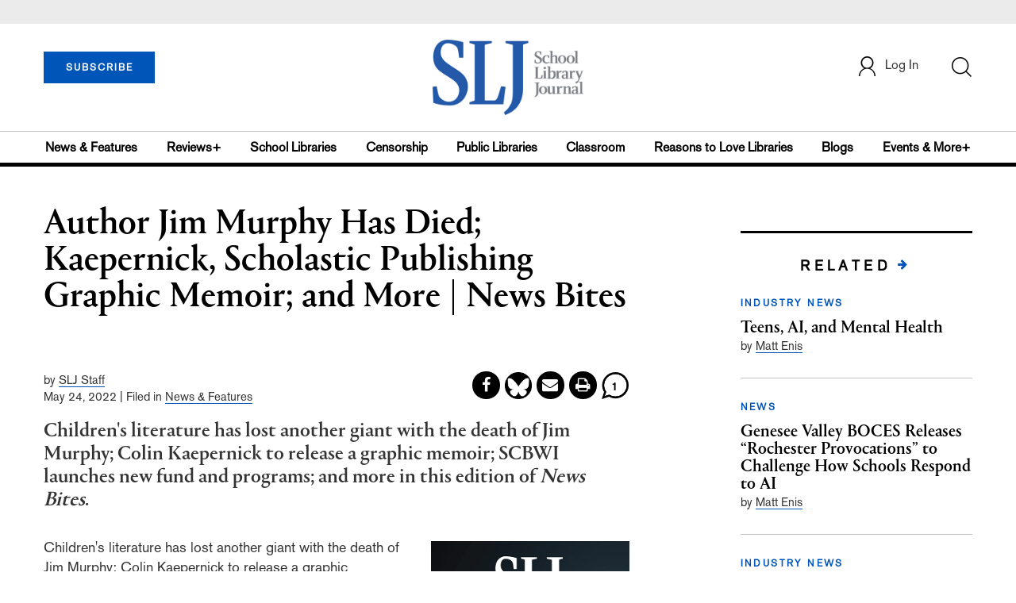

--- FILE ---
content_type: text/html; charset=utf-8
request_url: https://www.google.com/recaptcha/api2/anchor?ar=1&k=6Le9jGEUAAAAACT1ef5qtJgtOLcmDi4oBG0aotm8&co=aHR0cHM6Ly93d3cuc2xqLmNvbTo0NDM.&hl=en&v=PoyoqOPhxBO7pBk68S4YbpHZ&size=normal&anchor-ms=20000&execute-ms=30000&cb=edxhivmz8mw5
body_size: 49548
content:
<!DOCTYPE HTML><html dir="ltr" lang="en"><head><meta http-equiv="Content-Type" content="text/html; charset=UTF-8">
<meta http-equiv="X-UA-Compatible" content="IE=edge">
<title>reCAPTCHA</title>
<style type="text/css">
/* cyrillic-ext */
@font-face {
  font-family: 'Roboto';
  font-style: normal;
  font-weight: 400;
  font-stretch: 100%;
  src: url(//fonts.gstatic.com/s/roboto/v48/KFO7CnqEu92Fr1ME7kSn66aGLdTylUAMa3GUBHMdazTgWw.woff2) format('woff2');
  unicode-range: U+0460-052F, U+1C80-1C8A, U+20B4, U+2DE0-2DFF, U+A640-A69F, U+FE2E-FE2F;
}
/* cyrillic */
@font-face {
  font-family: 'Roboto';
  font-style: normal;
  font-weight: 400;
  font-stretch: 100%;
  src: url(//fonts.gstatic.com/s/roboto/v48/KFO7CnqEu92Fr1ME7kSn66aGLdTylUAMa3iUBHMdazTgWw.woff2) format('woff2');
  unicode-range: U+0301, U+0400-045F, U+0490-0491, U+04B0-04B1, U+2116;
}
/* greek-ext */
@font-face {
  font-family: 'Roboto';
  font-style: normal;
  font-weight: 400;
  font-stretch: 100%;
  src: url(//fonts.gstatic.com/s/roboto/v48/KFO7CnqEu92Fr1ME7kSn66aGLdTylUAMa3CUBHMdazTgWw.woff2) format('woff2');
  unicode-range: U+1F00-1FFF;
}
/* greek */
@font-face {
  font-family: 'Roboto';
  font-style: normal;
  font-weight: 400;
  font-stretch: 100%;
  src: url(//fonts.gstatic.com/s/roboto/v48/KFO7CnqEu92Fr1ME7kSn66aGLdTylUAMa3-UBHMdazTgWw.woff2) format('woff2');
  unicode-range: U+0370-0377, U+037A-037F, U+0384-038A, U+038C, U+038E-03A1, U+03A3-03FF;
}
/* math */
@font-face {
  font-family: 'Roboto';
  font-style: normal;
  font-weight: 400;
  font-stretch: 100%;
  src: url(//fonts.gstatic.com/s/roboto/v48/KFO7CnqEu92Fr1ME7kSn66aGLdTylUAMawCUBHMdazTgWw.woff2) format('woff2');
  unicode-range: U+0302-0303, U+0305, U+0307-0308, U+0310, U+0312, U+0315, U+031A, U+0326-0327, U+032C, U+032F-0330, U+0332-0333, U+0338, U+033A, U+0346, U+034D, U+0391-03A1, U+03A3-03A9, U+03B1-03C9, U+03D1, U+03D5-03D6, U+03F0-03F1, U+03F4-03F5, U+2016-2017, U+2034-2038, U+203C, U+2040, U+2043, U+2047, U+2050, U+2057, U+205F, U+2070-2071, U+2074-208E, U+2090-209C, U+20D0-20DC, U+20E1, U+20E5-20EF, U+2100-2112, U+2114-2115, U+2117-2121, U+2123-214F, U+2190, U+2192, U+2194-21AE, U+21B0-21E5, U+21F1-21F2, U+21F4-2211, U+2213-2214, U+2216-22FF, U+2308-230B, U+2310, U+2319, U+231C-2321, U+2336-237A, U+237C, U+2395, U+239B-23B7, U+23D0, U+23DC-23E1, U+2474-2475, U+25AF, U+25B3, U+25B7, U+25BD, U+25C1, U+25CA, U+25CC, U+25FB, U+266D-266F, U+27C0-27FF, U+2900-2AFF, U+2B0E-2B11, U+2B30-2B4C, U+2BFE, U+3030, U+FF5B, U+FF5D, U+1D400-1D7FF, U+1EE00-1EEFF;
}
/* symbols */
@font-face {
  font-family: 'Roboto';
  font-style: normal;
  font-weight: 400;
  font-stretch: 100%;
  src: url(//fonts.gstatic.com/s/roboto/v48/KFO7CnqEu92Fr1ME7kSn66aGLdTylUAMaxKUBHMdazTgWw.woff2) format('woff2');
  unicode-range: U+0001-000C, U+000E-001F, U+007F-009F, U+20DD-20E0, U+20E2-20E4, U+2150-218F, U+2190, U+2192, U+2194-2199, U+21AF, U+21E6-21F0, U+21F3, U+2218-2219, U+2299, U+22C4-22C6, U+2300-243F, U+2440-244A, U+2460-24FF, U+25A0-27BF, U+2800-28FF, U+2921-2922, U+2981, U+29BF, U+29EB, U+2B00-2BFF, U+4DC0-4DFF, U+FFF9-FFFB, U+10140-1018E, U+10190-1019C, U+101A0, U+101D0-101FD, U+102E0-102FB, U+10E60-10E7E, U+1D2C0-1D2D3, U+1D2E0-1D37F, U+1F000-1F0FF, U+1F100-1F1AD, U+1F1E6-1F1FF, U+1F30D-1F30F, U+1F315, U+1F31C, U+1F31E, U+1F320-1F32C, U+1F336, U+1F378, U+1F37D, U+1F382, U+1F393-1F39F, U+1F3A7-1F3A8, U+1F3AC-1F3AF, U+1F3C2, U+1F3C4-1F3C6, U+1F3CA-1F3CE, U+1F3D4-1F3E0, U+1F3ED, U+1F3F1-1F3F3, U+1F3F5-1F3F7, U+1F408, U+1F415, U+1F41F, U+1F426, U+1F43F, U+1F441-1F442, U+1F444, U+1F446-1F449, U+1F44C-1F44E, U+1F453, U+1F46A, U+1F47D, U+1F4A3, U+1F4B0, U+1F4B3, U+1F4B9, U+1F4BB, U+1F4BF, U+1F4C8-1F4CB, U+1F4D6, U+1F4DA, U+1F4DF, U+1F4E3-1F4E6, U+1F4EA-1F4ED, U+1F4F7, U+1F4F9-1F4FB, U+1F4FD-1F4FE, U+1F503, U+1F507-1F50B, U+1F50D, U+1F512-1F513, U+1F53E-1F54A, U+1F54F-1F5FA, U+1F610, U+1F650-1F67F, U+1F687, U+1F68D, U+1F691, U+1F694, U+1F698, U+1F6AD, U+1F6B2, U+1F6B9-1F6BA, U+1F6BC, U+1F6C6-1F6CF, U+1F6D3-1F6D7, U+1F6E0-1F6EA, U+1F6F0-1F6F3, U+1F6F7-1F6FC, U+1F700-1F7FF, U+1F800-1F80B, U+1F810-1F847, U+1F850-1F859, U+1F860-1F887, U+1F890-1F8AD, U+1F8B0-1F8BB, U+1F8C0-1F8C1, U+1F900-1F90B, U+1F93B, U+1F946, U+1F984, U+1F996, U+1F9E9, U+1FA00-1FA6F, U+1FA70-1FA7C, U+1FA80-1FA89, U+1FA8F-1FAC6, U+1FACE-1FADC, U+1FADF-1FAE9, U+1FAF0-1FAF8, U+1FB00-1FBFF;
}
/* vietnamese */
@font-face {
  font-family: 'Roboto';
  font-style: normal;
  font-weight: 400;
  font-stretch: 100%;
  src: url(//fonts.gstatic.com/s/roboto/v48/KFO7CnqEu92Fr1ME7kSn66aGLdTylUAMa3OUBHMdazTgWw.woff2) format('woff2');
  unicode-range: U+0102-0103, U+0110-0111, U+0128-0129, U+0168-0169, U+01A0-01A1, U+01AF-01B0, U+0300-0301, U+0303-0304, U+0308-0309, U+0323, U+0329, U+1EA0-1EF9, U+20AB;
}
/* latin-ext */
@font-face {
  font-family: 'Roboto';
  font-style: normal;
  font-weight: 400;
  font-stretch: 100%;
  src: url(//fonts.gstatic.com/s/roboto/v48/KFO7CnqEu92Fr1ME7kSn66aGLdTylUAMa3KUBHMdazTgWw.woff2) format('woff2');
  unicode-range: U+0100-02BA, U+02BD-02C5, U+02C7-02CC, U+02CE-02D7, U+02DD-02FF, U+0304, U+0308, U+0329, U+1D00-1DBF, U+1E00-1E9F, U+1EF2-1EFF, U+2020, U+20A0-20AB, U+20AD-20C0, U+2113, U+2C60-2C7F, U+A720-A7FF;
}
/* latin */
@font-face {
  font-family: 'Roboto';
  font-style: normal;
  font-weight: 400;
  font-stretch: 100%;
  src: url(//fonts.gstatic.com/s/roboto/v48/KFO7CnqEu92Fr1ME7kSn66aGLdTylUAMa3yUBHMdazQ.woff2) format('woff2');
  unicode-range: U+0000-00FF, U+0131, U+0152-0153, U+02BB-02BC, U+02C6, U+02DA, U+02DC, U+0304, U+0308, U+0329, U+2000-206F, U+20AC, U+2122, U+2191, U+2193, U+2212, U+2215, U+FEFF, U+FFFD;
}
/* cyrillic-ext */
@font-face {
  font-family: 'Roboto';
  font-style: normal;
  font-weight: 500;
  font-stretch: 100%;
  src: url(//fonts.gstatic.com/s/roboto/v48/KFO7CnqEu92Fr1ME7kSn66aGLdTylUAMa3GUBHMdazTgWw.woff2) format('woff2');
  unicode-range: U+0460-052F, U+1C80-1C8A, U+20B4, U+2DE0-2DFF, U+A640-A69F, U+FE2E-FE2F;
}
/* cyrillic */
@font-face {
  font-family: 'Roboto';
  font-style: normal;
  font-weight: 500;
  font-stretch: 100%;
  src: url(//fonts.gstatic.com/s/roboto/v48/KFO7CnqEu92Fr1ME7kSn66aGLdTylUAMa3iUBHMdazTgWw.woff2) format('woff2');
  unicode-range: U+0301, U+0400-045F, U+0490-0491, U+04B0-04B1, U+2116;
}
/* greek-ext */
@font-face {
  font-family: 'Roboto';
  font-style: normal;
  font-weight: 500;
  font-stretch: 100%;
  src: url(//fonts.gstatic.com/s/roboto/v48/KFO7CnqEu92Fr1ME7kSn66aGLdTylUAMa3CUBHMdazTgWw.woff2) format('woff2');
  unicode-range: U+1F00-1FFF;
}
/* greek */
@font-face {
  font-family: 'Roboto';
  font-style: normal;
  font-weight: 500;
  font-stretch: 100%;
  src: url(//fonts.gstatic.com/s/roboto/v48/KFO7CnqEu92Fr1ME7kSn66aGLdTylUAMa3-UBHMdazTgWw.woff2) format('woff2');
  unicode-range: U+0370-0377, U+037A-037F, U+0384-038A, U+038C, U+038E-03A1, U+03A3-03FF;
}
/* math */
@font-face {
  font-family: 'Roboto';
  font-style: normal;
  font-weight: 500;
  font-stretch: 100%;
  src: url(//fonts.gstatic.com/s/roboto/v48/KFO7CnqEu92Fr1ME7kSn66aGLdTylUAMawCUBHMdazTgWw.woff2) format('woff2');
  unicode-range: U+0302-0303, U+0305, U+0307-0308, U+0310, U+0312, U+0315, U+031A, U+0326-0327, U+032C, U+032F-0330, U+0332-0333, U+0338, U+033A, U+0346, U+034D, U+0391-03A1, U+03A3-03A9, U+03B1-03C9, U+03D1, U+03D5-03D6, U+03F0-03F1, U+03F4-03F5, U+2016-2017, U+2034-2038, U+203C, U+2040, U+2043, U+2047, U+2050, U+2057, U+205F, U+2070-2071, U+2074-208E, U+2090-209C, U+20D0-20DC, U+20E1, U+20E5-20EF, U+2100-2112, U+2114-2115, U+2117-2121, U+2123-214F, U+2190, U+2192, U+2194-21AE, U+21B0-21E5, U+21F1-21F2, U+21F4-2211, U+2213-2214, U+2216-22FF, U+2308-230B, U+2310, U+2319, U+231C-2321, U+2336-237A, U+237C, U+2395, U+239B-23B7, U+23D0, U+23DC-23E1, U+2474-2475, U+25AF, U+25B3, U+25B7, U+25BD, U+25C1, U+25CA, U+25CC, U+25FB, U+266D-266F, U+27C0-27FF, U+2900-2AFF, U+2B0E-2B11, U+2B30-2B4C, U+2BFE, U+3030, U+FF5B, U+FF5D, U+1D400-1D7FF, U+1EE00-1EEFF;
}
/* symbols */
@font-face {
  font-family: 'Roboto';
  font-style: normal;
  font-weight: 500;
  font-stretch: 100%;
  src: url(//fonts.gstatic.com/s/roboto/v48/KFO7CnqEu92Fr1ME7kSn66aGLdTylUAMaxKUBHMdazTgWw.woff2) format('woff2');
  unicode-range: U+0001-000C, U+000E-001F, U+007F-009F, U+20DD-20E0, U+20E2-20E4, U+2150-218F, U+2190, U+2192, U+2194-2199, U+21AF, U+21E6-21F0, U+21F3, U+2218-2219, U+2299, U+22C4-22C6, U+2300-243F, U+2440-244A, U+2460-24FF, U+25A0-27BF, U+2800-28FF, U+2921-2922, U+2981, U+29BF, U+29EB, U+2B00-2BFF, U+4DC0-4DFF, U+FFF9-FFFB, U+10140-1018E, U+10190-1019C, U+101A0, U+101D0-101FD, U+102E0-102FB, U+10E60-10E7E, U+1D2C0-1D2D3, U+1D2E0-1D37F, U+1F000-1F0FF, U+1F100-1F1AD, U+1F1E6-1F1FF, U+1F30D-1F30F, U+1F315, U+1F31C, U+1F31E, U+1F320-1F32C, U+1F336, U+1F378, U+1F37D, U+1F382, U+1F393-1F39F, U+1F3A7-1F3A8, U+1F3AC-1F3AF, U+1F3C2, U+1F3C4-1F3C6, U+1F3CA-1F3CE, U+1F3D4-1F3E0, U+1F3ED, U+1F3F1-1F3F3, U+1F3F5-1F3F7, U+1F408, U+1F415, U+1F41F, U+1F426, U+1F43F, U+1F441-1F442, U+1F444, U+1F446-1F449, U+1F44C-1F44E, U+1F453, U+1F46A, U+1F47D, U+1F4A3, U+1F4B0, U+1F4B3, U+1F4B9, U+1F4BB, U+1F4BF, U+1F4C8-1F4CB, U+1F4D6, U+1F4DA, U+1F4DF, U+1F4E3-1F4E6, U+1F4EA-1F4ED, U+1F4F7, U+1F4F9-1F4FB, U+1F4FD-1F4FE, U+1F503, U+1F507-1F50B, U+1F50D, U+1F512-1F513, U+1F53E-1F54A, U+1F54F-1F5FA, U+1F610, U+1F650-1F67F, U+1F687, U+1F68D, U+1F691, U+1F694, U+1F698, U+1F6AD, U+1F6B2, U+1F6B9-1F6BA, U+1F6BC, U+1F6C6-1F6CF, U+1F6D3-1F6D7, U+1F6E0-1F6EA, U+1F6F0-1F6F3, U+1F6F7-1F6FC, U+1F700-1F7FF, U+1F800-1F80B, U+1F810-1F847, U+1F850-1F859, U+1F860-1F887, U+1F890-1F8AD, U+1F8B0-1F8BB, U+1F8C0-1F8C1, U+1F900-1F90B, U+1F93B, U+1F946, U+1F984, U+1F996, U+1F9E9, U+1FA00-1FA6F, U+1FA70-1FA7C, U+1FA80-1FA89, U+1FA8F-1FAC6, U+1FACE-1FADC, U+1FADF-1FAE9, U+1FAF0-1FAF8, U+1FB00-1FBFF;
}
/* vietnamese */
@font-face {
  font-family: 'Roboto';
  font-style: normal;
  font-weight: 500;
  font-stretch: 100%;
  src: url(//fonts.gstatic.com/s/roboto/v48/KFO7CnqEu92Fr1ME7kSn66aGLdTylUAMa3OUBHMdazTgWw.woff2) format('woff2');
  unicode-range: U+0102-0103, U+0110-0111, U+0128-0129, U+0168-0169, U+01A0-01A1, U+01AF-01B0, U+0300-0301, U+0303-0304, U+0308-0309, U+0323, U+0329, U+1EA0-1EF9, U+20AB;
}
/* latin-ext */
@font-face {
  font-family: 'Roboto';
  font-style: normal;
  font-weight: 500;
  font-stretch: 100%;
  src: url(//fonts.gstatic.com/s/roboto/v48/KFO7CnqEu92Fr1ME7kSn66aGLdTylUAMa3KUBHMdazTgWw.woff2) format('woff2');
  unicode-range: U+0100-02BA, U+02BD-02C5, U+02C7-02CC, U+02CE-02D7, U+02DD-02FF, U+0304, U+0308, U+0329, U+1D00-1DBF, U+1E00-1E9F, U+1EF2-1EFF, U+2020, U+20A0-20AB, U+20AD-20C0, U+2113, U+2C60-2C7F, U+A720-A7FF;
}
/* latin */
@font-face {
  font-family: 'Roboto';
  font-style: normal;
  font-weight: 500;
  font-stretch: 100%;
  src: url(//fonts.gstatic.com/s/roboto/v48/KFO7CnqEu92Fr1ME7kSn66aGLdTylUAMa3yUBHMdazQ.woff2) format('woff2');
  unicode-range: U+0000-00FF, U+0131, U+0152-0153, U+02BB-02BC, U+02C6, U+02DA, U+02DC, U+0304, U+0308, U+0329, U+2000-206F, U+20AC, U+2122, U+2191, U+2193, U+2212, U+2215, U+FEFF, U+FFFD;
}
/* cyrillic-ext */
@font-face {
  font-family: 'Roboto';
  font-style: normal;
  font-weight: 900;
  font-stretch: 100%;
  src: url(//fonts.gstatic.com/s/roboto/v48/KFO7CnqEu92Fr1ME7kSn66aGLdTylUAMa3GUBHMdazTgWw.woff2) format('woff2');
  unicode-range: U+0460-052F, U+1C80-1C8A, U+20B4, U+2DE0-2DFF, U+A640-A69F, U+FE2E-FE2F;
}
/* cyrillic */
@font-face {
  font-family: 'Roboto';
  font-style: normal;
  font-weight: 900;
  font-stretch: 100%;
  src: url(//fonts.gstatic.com/s/roboto/v48/KFO7CnqEu92Fr1ME7kSn66aGLdTylUAMa3iUBHMdazTgWw.woff2) format('woff2');
  unicode-range: U+0301, U+0400-045F, U+0490-0491, U+04B0-04B1, U+2116;
}
/* greek-ext */
@font-face {
  font-family: 'Roboto';
  font-style: normal;
  font-weight: 900;
  font-stretch: 100%;
  src: url(//fonts.gstatic.com/s/roboto/v48/KFO7CnqEu92Fr1ME7kSn66aGLdTylUAMa3CUBHMdazTgWw.woff2) format('woff2');
  unicode-range: U+1F00-1FFF;
}
/* greek */
@font-face {
  font-family: 'Roboto';
  font-style: normal;
  font-weight: 900;
  font-stretch: 100%;
  src: url(//fonts.gstatic.com/s/roboto/v48/KFO7CnqEu92Fr1ME7kSn66aGLdTylUAMa3-UBHMdazTgWw.woff2) format('woff2');
  unicode-range: U+0370-0377, U+037A-037F, U+0384-038A, U+038C, U+038E-03A1, U+03A3-03FF;
}
/* math */
@font-face {
  font-family: 'Roboto';
  font-style: normal;
  font-weight: 900;
  font-stretch: 100%;
  src: url(//fonts.gstatic.com/s/roboto/v48/KFO7CnqEu92Fr1ME7kSn66aGLdTylUAMawCUBHMdazTgWw.woff2) format('woff2');
  unicode-range: U+0302-0303, U+0305, U+0307-0308, U+0310, U+0312, U+0315, U+031A, U+0326-0327, U+032C, U+032F-0330, U+0332-0333, U+0338, U+033A, U+0346, U+034D, U+0391-03A1, U+03A3-03A9, U+03B1-03C9, U+03D1, U+03D5-03D6, U+03F0-03F1, U+03F4-03F5, U+2016-2017, U+2034-2038, U+203C, U+2040, U+2043, U+2047, U+2050, U+2057, U+205F, U+2070-2071, U+2074-208E, U+2090-209C, U+20D0-20DC, U+20E1, U+20E5-20EF, U+2100-2112, U+2114-2115, U+2117-2121, U+2123-214F, U+2190, U+2192, U+2194-21AE, U+21B0-21E5, U+21F1-21F2, U+21F4-2211, U+2213-2214, U+2216-22FF, U+2308-230B, U+2310, U+2319, U+231C-2321, U+2336-237A, U+237C, U+2395, U+239B-23B7, U+23D0, U+23DC-23E1, U+2474-2475, U+25AF, U+25B3, U+25B7, U+25BD, U+25C1, U+25CA, U+25CC, U+25FB, U+266D-266F, U+27C0-27FF, U+2900-2AFF, U+2B0E-2B11, U+2B30-2B4C, U+2BFE, U+3030, U+FF5B, U+FF5D, U+1D400-1D7FF, U+1EE00-1EEFF;
}
/* symbols */
@font-face {
  font-family: 'Roboto';
  font-style: normal;
  font-weight: 900;
  font-stretch: 100%;
  src: url(//fonts.gstatic.com/s/roboto/v48/KFO7CnqEu92Fr1ME7kSn66aGLdTylUAMaxKUBHMdazTgWw.woff2) format('woff2');
  unicode-range: U+0001-000C, U+000E-001F, U+007F-009F, U+20DD-20E0, U+20E2-20E4, U+2150-218F, U+2190, U+2192, U+2194-2199, U+21AF, U+21E6-21F0, U+21F3, U+2218-2219, U+2299, U+22C4-22C6, U+2300-243F, U+2440-244A, U+2460-24FF, U+25A0-27BF, U+2800-28FF, U+2921-2922, U+2981, U+29BF, U+29EB, U+2B00-2BFF, U+4DC0-4DFF, U+FFF9-FFFB, U+10140-1018E, U+10190-1019C, U+101A0, U+101D0-101FD, U+102E0-102FB, U+10E60-10E7E, U+1D2C0-1D2D3, U+1D2E0-1D37F, U+1F000-1F0FF, U+1F100-1F1AD, U+1F1E6-1F1FF, U+1F30D-1F30F, U+1F315, U+1F31C, U+1F31E, U+1F320-1F32C, U+1F336, U+1F378, U+1F37D, U+1F382, U+1F393-1F39F, U+1F3A7-1F3A8, U+1F3AC-1F3AF, U+1F3C2, U+1F3C4-1F3C6, U+1F3CA-1F3CE, U+1F3D4-1F3E0, U+1F3ED, U+1F3F1-1F3F3, U+1F3F5-1F3F7, U+1F408, U+1F415, U+1F41F, U+1F426, U+1F43F, U+1F441-1F442, U+1F444, U+1F446-1F449, U+1F44C-1F44E, U+1F453, U+1F46A, U+1F47D, U+1F4A3, U+1F4B0, U+1F4B3, U+1F4B9, U+1F4BB, U+1F4BF, U+1F4C8-1F4CB, U+1F4D6, U+1F4DA, U+1F4DF, U+1F4E3-1F4E6, U+1F4EA-1F4ED, U+1F4F7, U+1F4F9-1F4FB, U+1F4FD-1F4FE, U+1F503, U+1F507-1F50B, U+1F50D, U+1F512-1F513, U+1F53E-1F54A, U+1F54F-1F5FA, U+1F610, U+1F650-1F67F, U+1F687, U+1F68D, U+1F691, U+1F694, U+1F698, U+1F6AD, U+1F6B2, U+1F6B9-1F6BA, U+1F6BC, U+1F6C6-1F6CF, U+1F6D3-1F6D7, U+1F6E0-1F6EA, U+1F6F0-1F6F3, U+1F6F7-1F6FC, U+1F700-1F7FF, U+1F800-1F80B, U+1F810-1F847, U+1F850-1F859, U+1F860-1F887, U+1F890-1F8AD, U+1F8B0-1F8BB, U+1F8C0-1F8C1, U+1F900-1F90B, U+1F93B, U+1F946, U+1F984, U+1F996, U+1F9E9, U+1FA00-1FA6F, U+1FA70-1FA7C, U+1FA80-1FA89, U+1FA8F-1FAC6, U+1FACE-1FADC, U+1FADF-1FAE9, U+1FAF0-1FAF8, U+1FB00-1FBFF;
}
/* vietnamese */
@font-face {
  font-family: 'Roboto';
  font-style: normal;
  font-weight: 900;
  font-stretch: 100%;
  src: url(//fonts.gstatic.com/s/roboto/v48/KFO7CnqEu92Fr1ME7kSn66aGLdTylUAMa3OUBHMdazTgWw.woff2) format('woff2');
  unicode-range: U+0102-0103, U+0110-0111, U+0128-0129, U+0168-0169, U+01A0-01A1, U+01AF-01B0, U+0300-0301, U+0303-0304, U+0308-0309, U+0323, U+0329, U+1EA0-1EF9, U+20AB;
}
/* latin-ext */
@font-face {
  font-family: 'Roboto';
  font-style: normal;
  font-weight: 900;
  font-stretch: 100%;
  src: url(//fonts.gstatic.com/s/roboto/v48/KFO7CnqEu92Fr1ME7kSn66aGLdTylUAMa3KUBHMdazTgWw.woff2) format('woff2');
  unicode-range: U+0100-02BA, U+02BD-02C5, U+02C7-02CC, U+02CE-02D7, U+02DD-02FF, U+0304, U+0308, U+0329, U+1D00-1DBF, U+1E00-1E9F, U+1EF2-1EFF, U+2020, U+20A0-20AB, U+20AD-20C0, U+2113, U+2C60-2C7F, U+A720-A7FF;
}
/* latin */
@font-face {
  font-family: 'Roboto';
  font-style: normal;
  font-weight: 900;
  font-stretch: 100%;
  src: url(//fonts.gstatic.com/s/roboto/v48/KFO7CnqEu92Fr1ME7kSn66aGLdTylUAMa3yUBHMdazQ.woff2) format('woff2');
  unicode-range: U+0000-00FF, U+0131, U+0152-0153, U+02BB-02BC, U+02C6, U+02DA, U+02DC, U+0304, U+0308, U+0329, U+2000-206F, U+20AC, U+2122, U+2191, U+2193, U+2212, U+2215, U+FEFF, U+FFFD;
}

</style>
<link rel="stylesheet" type="text/css" href="https://www.gstatic.com/recaptcha/releases/PoyoqOPhxBO7pBk68S4YbpHZ/styles__ltr.css">
<script nonce="hne9sHEYLA_zSVNrQgQiVw" type="text/javascript">window['__recaptcha_api'] = 'https://www.google.com/recaptcha/api2/';</script>
<script type="text/javascript" src="https://www.gstatic.com/recaptcha/releases/PoyoqOPhxBO7pBk68S4YbpHZ/recaptcha__en.js" nonce="hne9sHEYLA_zSVNrQgQiVw">
      
    </script></head>
<body><div id="rc-anchor-alert" class="rc-anchor-alert"></div>
<input type="hidden" id="recaptcha-token" value="[base64]">
<script type="text/javascript" nonce="hne9sHEYLA_zSVNrQgQiVw">
      recaptcha.anchor.Main.init("[\x22ainput\x22,[\x22bgdata\x22,\x22\x22,\[base64]/[base64]/[base64]/KE4oMTI0LHYsdi5HKSxMWihsLHYpKTpOKDEyNCx2LGwpLFYpLHYpLFQpKSxGKDE3MSx2KX0scjc9ZnVuY3Rpb24obCl7cmV0dXJuIGx9LEM9ZnVuY3Rpb24obCxWLHYpe04odixsLFYpLFZbYWtdPTI3OTZ9LG49ZnVuY3Rpb24obCxWKXtWLlg9KChWLlg/[base64]/[base64]/[base64]/[base64]/[base64]/[base64]/[base64]/[base64]/[base64]/[base64]/[base64]\\u003d\x22,\[base64]\\u003d\x22,\x22woXDm8Kjw6wLN2lddXXCkMKCw7o2Z8O2J1PDtsKrZFLCscO5w4VcVsKJIMKWY8KOAMK7wrRPwrDCuh4LwoZ7w6vDkSxEwrzCvlwNwrrDokFAFsOfwoV6w6HDnnbCpl8fwrDCmcO/[base64]/wr/[base64]/DiA7CvAQbw4TCllV9Dn5RVULDhhgfCsOqXlvCucOuScO4woJwNMKJwpTCgMOuw5DChBvCu2Y6MjYENXkGw7bDvzV7fBLCtUdwwrDCnMO0w5J0HcOYwpfDqkgKEMKsEAvCuGXClWYJwofClMKrIwpJw4vDsy3CsMOtF8KPw5QowqsDw5g/UcOhE8Kaw5TDrMKcNwRpw5jDj8KJw6YcRsOOw7vCnyHClsOGw6o2w4zDuMKewpHCu8K8w4PDosKfw5dZw6rDi8O/[base64]/R8KjwobCrsKfwqrCn8OTagzDoMO7Sy7DjRdnTzNDwqhzwqUUw4rCvMKOwrfCocK/wqApexjCo20yw6nChcKTUWFtw69jw5Flw73CvMORw6LDmcOhYDYYwpUIw790UTrCkcKXw556wo1OwolPUwbDhsK+JgM3CD7Cr8K/JMO4wpjDt8OtRsKOw7p2E8KIwpo+woXDssKoSGtqwqIuwoEkwrcpwrzDkMKmfcKTwqJFXy/ClGMfw75MfxU8wq0yw6TDnMORwo7DucKow4oxwrJ2PnrDoMKqwqfDuHjCqsKkdMOXw4vCgcKfCcKhIsOcZBzDl8KJZ1/DtcKBS8OTQ2TCqcOacMKfw5VGdMKNw5XCgl9RwpMZTjsGwq7DqH7DscOCw6vDv8KcJzdHw4zDoMOtwq/CjlDClg1cwp5dRcORXMKLwq/CqMKcw6TChnfCkcOISsKTFMKiwovDmEtqVhx4Q8KDasKrK8KXwovCusKCw6cww6hxw5XCuwkdwpvCr0TDiX3Cu0PCvTsAw7zDncOSIMKawppkRBorwpDDlsO1KV/Ctz9MwpEyw4pkdsK5X1UIa8KWOm3DqhtmwrwjwrzDocO7UcK2PcOcwodHw7TCssKVOsKtAsKEcMO6LEw/w4HCusK4cBXCnXzDo8KdBAQAdCw/AxvCosOuFMOZw792FcKgw5xkE3vCsAHCkmzCnVzCjsOiXj3DpcOYA8Krw6Y/ScKAfwzDssKsHT4ldMKnJzJIw6lrRMK4dDHCkMOawpvChQFFdsKKQTc/[base64]/DrMOHw7HDgk1qw7jDv8K7cMKodAp9YjHDsVknR8KWwo/[base64]/[base64]/d8OqFMKTw7ICw4hWI8KgXcKsc8KsC8Kiw6UPG0fCjljDicObwq/[base64]/Dv3nCvMKIX2NvwoLCg8KVw7IcMgc3w6PDh0PCosKQwotwGsK0Q8Odwq3DoW7DqsOKwodfwo8GAcOtwppMdcKTw4fCk8OhwpbCqGbDt8KYw4BkwpxNwp1BesODwpRaw67CjQJUKWzDlcOuw5ADWRsUwobDq0nCscKRw5UEw7rDtDjDvCA/bkvDtwrDp0gnbxzDii/[base64]/w6N5dcOLVMO3wo0PwpDCljfDgMOtw5bDqMKJwp8SQMOEw6Qyc8OUwq7Ds8KKwoFmUcK9wqh3wpLCuzXCgcK+wpFTB8KIU2B4wrPDnsKnRsKbOkVnVsKyw4ljWcKDY8KHw4ctLxowScOnOsK1wqNlGsOZTMOqw5Z0wp/Dh1DDlMONw47Cg1DDmsOtFX3CmcOhN8KQPcKkw4/DvzQoIsOtwpvDlcOeHsOtwqEow7DClxI5w4QyR8KHwqDCncOZacObFUTCnHoddnhKST3DgTDCk8KxaXYVw6TDjXZ5w6bDpMKDw7XCp8OAAUPCuQzDgyrDq3BoGcOFNlQAw7HCsMOKFsKGOUkqFMKow6Enwp3CmMO9a8OzcUjCnU7CuMKQBMKrXsK/woFNw47CjCJ9X8KXw5VKwpxkwq13w6R+w4wXwrPDm8Kjd2bDrWAjeD3CowzCl1gxBiwuwrVww5jDnsO+wqJwccKzOHpTP8OGS8KvVcKuwqZ5wq5Xb8OxK29NwqPCu8Opwp/DlDZ1R0nCiAVje8KXUC3Cv2/DqnLCjMOreMOKw7fCpsOTQcOPZULClMOmwpF5w4gwQcO6wonDgAfCtcKrTAxVwpAzwpjCvTbDjC7CnQshwqIXMkrCiMK+wrLCtcKJEsOrwrzCi3nDpThLPh/CsDt3cB9vw4LCmcOSO8OnwqoOw4vDn2LCpsKDQXfDrsO1w5PCr2ANwosewqnCuX7DhcOQwqwCwpIRCAHDqzLClMKGw5hnw7HCscK8wojCjcKrBlc4wrXDiz5feTTCn8KKSMOgL8Kvwrh1WcK7KsKgwokhH2tVBixVwobDlF/CtSQCFcOdd2/[base64]/DlCk5wqbCmDF1aiXDqQPDlyLDucKnLcOewrwaUwjChUDDsizCoDnDmEAewoRuwrtHw7HCiyPCkBvCj8Oif1jCp1nDmsKSKcKhAiVXSELDlXZtw5bCkMKkwrnCicOCwofCtj/[base64]/DtEFuw4vDvsOZJMOpVMK6RRUow4Q8wrzDqMOTwrJQMcOBwo1FfMODw5Q5w7UlCAoRw6bCoMOswo/CusKAOsOXw6kPwoXDisOQwqp9wqQ/[base64]/[base64]/DvMO4fxQ2wrUHwpJfw7DDhSxdIMKkS3oFR0bCpsKFwpXDvWVVw48jI0ABAztlw6h/CzEbw5N1w6wYV0dYw7HDvsKjw6nCnMOCwq42JcKxw7nDh8OFdDvCqXvCrMOpRsOBUMKSwrXDg8KuUlxGdFfChQgWHMO/RMKfamUHQWUIwoR8wo7CocKHSAAfEcKVwqrDpcOYDsOdwp7CksKnJRnDjltFwpVXWmwxw45Kw4PCvMKGKcK2DxQpbsOEwpY0WwRRdXvDkcOfw4Qew5LDrCfDggU9Qkd7w5dawpLDhMOGwqsLw5PCvxrCpsOTEsOFw5XDhcKsRS/DoT3DhMOZwqgDQCY1w6UqwoBfw57CoXjDngkHPsObawpPwrDDhR/CvMOwMcKZU8KqAsKww6/DlMKgw75LTGphwpbDhsOWw4XDqcKbw6s1c8K4bcO6w61Qwo/[base64]/DtsKKwqgNKcKteREXVsKFw4lcw7PCskvCssOlw7IlLHUiw4kzWEZTw4R7f8OjBSnDkMOwWkbCpMOJDMKTPUbDpgXCtcOowqbCisKXDTl6w49RwpNaI1oDYcOOCcKqwozCm8O/KmjDksONwrQQwoAtwpRIwrHCq8KnRsO5w57ChUHDq2jCm8Kaf8KkIRQjw6jDpcKdw5fCkTEgw5/Du8KEw4hoBMOKGMO0JMO8XgdzVcOnw53CjhEEaMOHEVcZXyjCp3HDt8KPNC1rw7/DjFpmwrBIMjbCrABXw4rDuBDCrg9hb0BRw7rCnEFgYsOJwrISwqfDiiAEwr7Cmg11SsOKXsKQKcOVCsOEYkPDojAcw6/CshLDuQZjaMK6w5M1wrLDosO0WMOSWSLDsMOwd8OIUcKhw4vDu8KsOglEfcOtwpHCkHDCjmQkwrcZccKXwo7ChMOvLQwvUcO5w6PDtjc0UcK2wqDCiVPDtMOCw7JCdHdrw6bDliDDrcOrwqc+worDt8KUwq/Don5sfm7Dh8KxK8K5wpnCrcKnwoA2w4nCoMKGMXHDu8KIeQXCvMKAdSzCtBzCgsODXzXCsTjDo8K4w41hYsOqQMKCCsKzPxrDsMO2eMOkFsONT8K9wq/DpcKoWxlbwp7CjcKAJ0/CrsKCOcKfJcOowoxrw5hnV8KTw6XDk8OCWMKpNSPClmbCgsONwr5VwplYw60ow5jClF3CrHPCgzfCtm/CnMOSTsOPwqDCjsOvwq/DtMOiw7bDiVwqdsOuJlTCrRhzw7/Cmlt7w4M+FUjCsTTCtlTCr8KeXsKGV8KZA8OQYEdFCC9owqxtScOAw77DoDhzwogKwpbCh8KKdMOCwoVkw7XCjEvCkwQ2ITvDok7CgBg5w4xEw6ZgRHnCi8Odw5jClMKnw4oBw6/DnsODw6pcwq8JTMOmdMOiPMKLUcObw6TCiMOGw6nDicK7ZmolNwNSwpfDgMKMAXDCpU9JCcOXf8Obw6fCsMKSPsO2RsKrwqbCr8ODwqfDv8OaOTh/wr9Owo4xHcO6K8OgasOiw5ZmF8OuGG/Dug7DrsK6wqBXYBrDvhbDk8K0WMKbbcOCGMODw6V9GsOwSh5kGAzDjGrCgcKwwq1QTV7DkDg0c2B/[base64]/[base64]/ClSvDt3zDisOBwpcowrPDtlRPETJtw53DuEvCkzZGOQc8XcOQFsKCfnTDn8OrMmgJUyHDlgXDtMKjw7w3wrrDg8Khwqkvwqotw4LCszzDqcKkb3DCgHnClk0Nwo/[base64]/Cn8O6BW/CtHJTB8KgaATCmGozBFhzMcOjLWMBX23Dp2vDskfDk8Kmw5HDjsKpSsOuMm/Dr8KTaGJFGMOdw7B/HQfDmVVfKMKkw6rDlcO6T8O3w53Ct2zDvMK3w78owr/CujHDs8OZwpdaw7Eow5zDtcKzQsOTwpZxwoTCj1bDrhY7w6jDgV7Dpy/[base64]/wqQQL8OJw7zCt34IZcK1PU3CksOPDsOIwr4Dw5FPw61Kw4A8E8OXYhs3wqo3w7PCksObF3Eyw7XCoHETDMKmw4LCj8Odw682RGDCn8Kmf8K8AifDhAzCjGTChsKdCi/CngDCrW7DpcKOwpDCiUgVCEc8WAQ+UMKFTcKLw5zCkkXDm24Lw4DCkWZIJ1PCgQTDkMOGwrvClG4WZ8OgwrIEw7NjwrvDpsObw5wzfsOBHAMBwoIkw6fCi8K3eixzFyobwplkwq0ewqXCpGvCqcOOwrYvIMK8w5fCi1XDjxbDt8KOWC/DthE5GjPDksK/chAjQS/DrMOeEjVbTcObw5ZPB8OJw57CsUvDsHFZwqZZLRw9w4MdRSDCs2DCsnHDhcOlw4jDgQ8ZPQXCp35vwpXChMKMYT1fPHPCt0gBUMOrwp/DnhXDtxrCrcKswqHCpBzCl0bCusOZwoHDusOrRMO9wrltAmsAW3zCiUfCsndVw5bDgsOuZhh8PMOowpLCtX3ConNqwrLDgjBOcMOAXk7CpQbDjcKXdMOyeATDk8KxKsKuAcKnwoPDiCQPLzrDn1szwphTwo/Dh8KgYMKTSsKYG8OIwq/DjMKbwq9Qw5Unw4nDoGDCrxAyQml+wpkIwobCqk5gXEdtc3pfw7Y9c2AOFcKCwqPDnijCqjtWMsOqw5ojw4EJwpnDvcKvwrc6NnTDgMKmDRLCvVwRw4Jywp/CmMKqX8K/w6kzworCjV51LcOWw6rDhWfDpDTDrsOBw5VgwpFEdFUGwoHDmMK+w6HCji1xw7HDh8KawrJKcmxHwpPDuzDCkCJrw6XDu0bDrXBGwo7DpSLCjSUvw7/Co3XDt8OzKcOVdsK8wrbDsD/CscOLYsO2bnIfw7DDjEbCu8KCwozDn8K7T8OFwqTDsVtrBsKtw4TDu8KaD8Odw5HChcO+NcKPwp9Bw7pKTDcWXMOJRcKiwppxwqMLwp5/VHBOJzzCniTDpMKnwqh1w7BJwq7DuWNTDH/CilIDFMOkNWVNdMKpA8KKwovCgcOzwqPChkgIY8KOwoXCq8OIPVXCnhgXw4TDn8OzGsKuA0E+w5LDlAoQeCQgw5gywqMqEMOFIcKuRR/DgsKmI1zDscOMXUPDtcO8SXlNIWpQZMKPw4cVEW4twpFmFFjDlk0sLQJwUnEXSjnDqsOewrzChcOyQsOaBGjCnSjDl8KkfMKJw4XDpjg/JgkBw63DgcOdSEnDkcKvwotAVsKZw5w9w5TDtDjCm8ODOTBjFXUjecKcHyYEwo/DkC/[base64]/DssKSwrVtwqxSwqNgLlrDkiXDrMK9aWFSwq5wAsONL8KPw7EJKsKgwqIWw71EG38ew6cMw4EYR8KFN0XCjm7CvB12wr/DkcKXw4HDn8K8w5PDglrCs0bDl8Oea8KPwpTDhcOQN8K6w4TCryRDwrEvDcKHw7EOwpFjw5fCocKDIcOywo9twpcLZAbDrsO1woDDqRwawrDDksK6DMKIwoM+woLDuU/DssKxw5rCvcKYLQfDpyjDkMKkw5U5wqrDmcKZwotmw6QcHFTDnUHCqnnCscKINMKww48fFhTDtMOlwoRQBjPDtsKRw4PDvCzCgsOrw7TDqcOxUlheeMKaUA7CncKAw5o0L8Kvw4BFw65Aw6DCpMKeF2XCjsK3dAQrWMOdwrN/T1NLLQDCqwTDjCkSwrZCw6UpGzBGKMKtwowlD3LCv1LDmDEhw551cRnCv8OWCBPDjsKAeljCkcKqwqhqCG9eaRwtXRvChsOsw5bCuVnCl8OhacOEwq4UwpQyX8O/wophw4HCosKDQMK2w7Jmw6tUccO+Y8OZw4gKcMKBLcOYwr9twp8RSRdcUGYMV8K0w5DDjRDCsiFjE3vCpMKxwrbDp8Kww6zCgsK3cgEvw7xiW8O0C2/DucKzw7lTw7vDoMOvL8OPwq/CoCU6wr/Cs8OXwqNJPRJnwqTDq8KnPSRPQS7DvMO1wpXDgTQkM8O1wpPDlsOmw7LCicKBMhrDl2nDq8OTPsOZw4pHIGAKYULDpW4uwpfDmyllSMOgw4/CgcO2T3gvwqx9wqnDgwjDnncvwpMfb8OWDi4iw5fDjELDji5CZT/[base64]/wpHCt8OOwqocb33Cgn3DgTI3wrIJw6PCh8KEQEXDocOLdVLCmsOzXMK7HQXCqwBpw79DwrbCvhR0CsOxawRzwr4fZcKywp/Dph/Cik7DmH7Cn8KIwrnDiMKRRsOfLxxew6R3UHRJdMOubnnCqMKqCMKNw7JEEjjDnSMFSl/DgMKpw40uUMKLQC9Tw5wtwpoNwrdNw7LCjnDCk8KFDygTUMO0QcOwf8K6ZUNXwqXDvBoPw5QbYwvCk8Oswo03QUBuw5k9wovCg8KoJcOWNAk3YV/Ck8KaD8OZKMOaNFU5AkLDgcKiVsKrw7DDkzLCkF9DfVzDnBc/[base64]/CkcOMQDnDmi8vRXgrwpDDnsOuWiMhwp7ClcKiZUsdS8KqNilkw7guwqtRQ8Oyw69jwpjCsD/ChcKXEcOHAnwmNBp3asOTw607Y8OOwpQkwqkAS0YJwp3DiCtiwo/[base64]/DnTLDthYhMsKPVwJDw4PDrcKuP8Ogw7xswqE0wrHDriXDq8ObAsKPZXZ4w7VHwpoFYUkwwoo7w6bDhREYw7l4WsKRw4HDt8Okw41jOMOFFi1Iwo8wacOfw47DhxnDlkgLCCoWwpcewrPDgcKFw4HDusKSw7/CjcOTe8Olw6HDoVwbY8KrT8K/w6VOw6PDisOzURbDhsOULyfClMOnc8OvBX4Pw6LDkV3DkGHCgMKgw5vDsMOmaF5bM8Oqwr5nR25MwoXDsCAWb8KPw6TCg8KUBmzCrw8+XD/CrV3DusKBwpHDrBnDlcKgwrTCgnPChWHDpE0uHMOIPk1jGRjDlXxCcX5fw6jDvcOmVClPdTvCtcO/woAuJHIfQifDrcO0wqvDk8KEwp7ChTPDusOFw6fClE12wpnDmcK6wr7CrcKoembDg8KWwqozw7sxwrTDi8Onw4Nfw6pyPiV1EMOjNBTDs2DCrMKcSMOoGcKcw7jDo8K/CsOBw5NmBcOYGWjCsjlxw6IAQMO7fsKaKFJCw7dXMMKiEjPDl8OPFDzDp8KNN8OJS0DCin9gOibDgjjCtnsbKMOUIDpZwobDlVbCucK6wrdfw6UnwpPCmcOSw6wYM3HDtsOKw7fDi0vDsMOwZMK/w5zCikLCmmDCjMOJw7/DvRB0M8KeEDvCnxPDicOnw7rDrUkwXXvDl2nDiMOsVcKEw6bDkXnCkSvDhC1Nw77Cj8K1SErCqz4dfw/Cm8OhUsKSVX/CuGHCicKkVcKdRcODw5rDsEUxw5/DqcKwISYDw4LDsC7CvHIVwodTwqzDn0VhIg7CiCjChB4aC3/Dsy3DkFfCqgvDmQkWNS1pD3zDtS8ISGQSwrlmL8OBVnUCXhPDkXM+wo5ZccOWTcOWZ3d6WcOIwrHCvkBRK8KnbMOmMsOUw6sJwr5dw6rCgCUhwpk7w5DDpA/[base64]/[base64]/Dm2LCk23Ds0nDs2JswrESw6klw7ssVgJABnFwJ8OYPMOxwr8Nw53DsFprNh8hw5/CnMOHN8OeQHkFwqfCrMKrw57DlsO4wqgTw77Dn8ODBsK5w4DCisOPc0sGw6TCiWDCvg7CumnCmQ/CtWnCqXMGG00dwo8Dwr7DrElowoXCrMO3wobDgcKjwroRwpImGcOBwrJWKBoBw6ZkJsODwqh/wpEwHWcEw6YFek/CkMK6PwB+wqHDpmjDnsK8wojCgcKfw6zCmMKrH8K/BsOLwrNhdSpjLn/Cl8KPSMKIR8KlIcOzwqrDiDTDmRbDinwBdw9eQ8KwRhTDsAfCgnzChMKGcMOyc8OWwq4NCEnDnMOHwpvDv8KuNMOswrNlw4vDmk7CsgxAFnlDwrDCqMO1w47Cg8OBwoobw4B0H8K/[base64]/CgcK9eBYCT8KfQsK3wq7DqsKtW8OvUhg5BSgWwrPDsnfCucOow6rDqMOFf8O4DyzCikQkwp7DpsKcwqLDjMOwRj/CtkFqwpvCtcOIwrpwejHDgzQqw78lwojDogg4DsO6e07DkMKLw5YgUBN/NsKVwpQywozCrMO/[base64]/GMK6w68+wqY/wp/[base64]/Cp0vCsBvDvMKcw6I1w4vDrcKLHAHCrmnDv0N5CjzDhMKBwqzCosOcQ8Kcw5EbwrTDg3oDwo/[base64]/CssKEUTpYDVrDv2x2BsOXKCDCjyQIw6vDsMO1ZMKow5/DmWrCosKEwplnwoRaYcOVw5DDksODwr9yw5PDpsKfwqbDrSzCsCLCqUnCr8KUw7DDvS/CjsOrwqfCgMKOKGobw6R0w5AYacOUUx3ClsK5XCXCtcOLck/[base64]/CkUzDk8Ocw4hhWcKPw4g0Cxh6wqQ5BsOFGsOswrYgYMK0KGo1wpXCi8KqwpFYw6jDqcKaKEzChW7Cm3U5YcKKwqMDwprCrnUQc38XF1Umwp8oIlxOD8KvPm8wOVPCrsKTBcKiwpDDkMOcw6HClC0JL8OMwr7DngodP8O/w7VnOlnCpQd8YGU0w4rDl8Oww5TDnG7DrGlhJ8KdQnQhwoXDoXxuwrbCvjzDv2tIwr7CsjUuODrDvHhRwqPDkkbDi8Kmwp4BCsKawpdmOivDvyfCumpxFsKfw7kbXMOxDTYXNT5jLzfCjW0aYMO3CMO/wpIOKWFQwpE4w5zCs34HLcOSbsO3ehvDlnJFJ8KOw73CosOMCsOEw6wiw6jDgSM0AwgsOcO1BRjCl8OJw4gjG8O/[base64]/DlcKxw5vCmcKvw7oYw4LCqsO9woFrBjRKDhYDbgbDsCFiNlApXgAPwrgWw6BKc8OIw4VSNT7DpMO7JsK+wq47w6Mkw4/CmMKaRQFMKHXDtkshwrPDj0Ytw7vDm8OLQsKYdxHDjMOVO1TDm091WkLDpsOGwqo1IsOdwr07w5t9wplTw4rDjsK1WsOxw6ANw4IPH8K0fMKDw6TDk8KMDWlcwo/Cr10AXW9UTMKpZh9wwrjDokDDgR5gSsKVQ8K/dD3CukXDjMOBw4bCg8O7wr0vIkHDijxLwoYgcBkOG8KuSkNyLlzCii9BYkx+YGV6fmYDPzHDlxkNH8KDw4tJw7fDosKqVsOkw7UTw7pPdnjCl8KBwqB+GwPCkDxowr3DgcKnFsKSwqAuCMKEwr3DgcKxwqDDlwTDh8Kkw4J4MyHDmsKEN8KBBcKFPhBBMEB/GzLDucK9w7vCnTjDksKBwoF9R8ODwploL8KVYcKbNsO1Iw/DhhLDgMOvSSnDmMOwBkQJCcKpcy8YQMOcOHjDg8KGw4kXwozDlcKewpMJwp8GwqfDpWDDg07CksKhM8KEBz/CksKJFWfCm8KqbMOlw4QgwrlOLnU9w4Y6JSDCo8Kvw47DhX9iwrMcQsKtO8OMGcKhwo1FCF4uw7bDlcKxXsK1wqDCk8KEUkkBPMOTw7HDr8OIw4LDhcK7SHXChsO1w7/CsAnDmnLCn1UbUQDDl8OPwoolB8K6w7hAMMODXcOVw6o4VV7CpgfClVnDv2rDiMKHNAnDgFoKw7DDqGrCusOWB1VYw5XCucOjw5Qmw7JvBXVteThwL8OOw5dDw7YQw6fDvi01w58Ew7tCwrcewo/CrMKVHMOdSn5fW8KawpxWbcOhw6/Dg8Ofw5NQKcKdw796fgFTWcOzN3TDt8Kuw7Njw6BfwoHDgcKtUMOdd0PDnsK+wr4mJcK/BAJQRcKbAC1TYFFCK8KAeF/[base64]/[base64]/Cky3DrsKZw5kowpXCuBTCiRnCi1wtfcK9Eh/CiSbDqR3CicKvw54Pw6rCvcOIFCXCs2ZswqIfZcKDLhXDhxV2GGzDu8KzBg0Awqdvw6Z+wqkMwoNtQ8KoVcOnw4AEwqgBC8KvUcOIwrYWw5rDnFVYwoRuwpLDgMKhwqTCqhNrw6LCjMOPBMKaw4/CicOZw6o6YWZsX8KIVcOlMRMLwqIzJcORwoLDujk1HiDCucKkwqF7OsOmXVzDsMOJEUZswpdMw4bDiEHCuVdLOxvCh8K6dsK5wpsGczx/ASIzb8KywrlWOMObb8K2SD5iw5LDlMKYwqQoNnvCrD/DvMKpEBleQMO0ORPCgGfCnWpuQxEJw7bDrcKFwrfCmlvDnMODwohsAcKCw7zCunvCmsKOd8KIw4AERsKWwojDoWjDlDfCuMKVwq7CozXDosOtQ8OLw4/Cq384FMKewoN+YMOsUjFMYcKxw7ADwpBvw4/DsiYuwrbDnXxFRnUHDMKoJgoeE3zDn3FJFTNzPTUyTz7DhxzDmRfCnhrCqMKlDTTDow/DiiJvw6HDnh0Mwrc9w6DDtXLDsXNgTEHChGoLw47DrlLDpMO2VGHDulpjwrV9LmbCnsKwwqxiw5vCrFQOLy0swqo8ecOSGX/[base64]/[base64]/VcKIwozDq8OvEMKWwqzCjBvCkcO4wpDDgsKbKnPDqcOhwpoUw75kw5E+w5VZw67CsnXDgsKlwp/[base64]/[base64]/CnGvCuW7CssORw6LCjcOrUi7DgxTChQlewosYw6xtOhQlwoTDucKhKmh6UsOXw6o1GFU5wolxNB/CjnVNccOcwo8swptbBsOjbcOtQxM1w7TCoAdMKSQ7WsOlw6QTa8ONwojCmV5jwoPDlsOrwpdvw6plwpzChsKlw4bCi8ObIDHDoMOLwpYdw6N5woNXwpQPccK6asOqw5E3w48DOwTCiD/CssKja8KkTAsawpA1Z8KncF7CvBQjS8OjLcKRCMK/[base64]/DgMOpw57ClMK5wrtOdERUwrVacXvCusOkwofCgcKpwo4+w6k4L1dMCAdVQ2FOw4xkw4rChsKAwqrCoQjDmMKYw6zDhj9Nw6l1w4Vaw5XDkjjDq8OWw7/CmsOMw47CvB0XZsKIb8Krw715ecKZwrvDtcOrEsO/TcKXwoLDmyQhw59swqLDksOFLcKyS3fCocKGwqJHw4zCh8O1w7nDsWhGw5bDlcO8w78uwqjChEtBwo8tJMOvwrzDpcKjFSTCv8OGwotuZsOhW8O4w4TDnXLDnXs4w5DDiSViw79JSMKNwrk/SMKDQsOmXlFAwpw1UcOdWMK6PsKUQcKZdMKrSRUJwq9KwoPDh8Okw6/[base64]/CoXrDvBHCnBfCjsK0FsOGw7lswrLDi0TCj8KawpZ1wpPDjsKCCXBmEMOYdcKuwpwYwpAww5gja1XDpjfDrcOmcyrCsMO4RGtGw6RtcsKxw48ow5VuV0oMw6XDmj/DowXDkcOwMMO/CUvDtDZeWsKswqbDtMOXwq7DghNLPRzDiTLCk8Oqw7fDtSLCoRvCvsKYFhLDkX/CjlDDvBbDtWrDhMKuwqEeU8KfcUXCsXYpLzzChMOfw5wEwqkrXsO3wolwwp/[base64]/DkMKLwrPCvRxnAzrCs8OXeMKMJUc3woJXwpfCocK9w7rDpCPCmsOHwqPDmjRCMH0QKErCmnTDgcOWw4VTwosAFcKlworCgcKBw7ghw7h6w7EawqhZwp9nEsKhP8KkEsKMSMKfw549HcOJUsOewpXDjijCocOYDG/Cn8Otw5l8wqZnXlZhCSjDhkZgwrrCu8OAUQ0twrHCsgbDnAErU8KlU1t1SDcwDcKqd29HJ8OHAMOwQkzDrcO4RVzDmMKcwrpSS0vCksKEwpTDmlDCrU3Dtnd2w5/ChcKrIMOqacK7c2XDkcOMbcONwofDgTHDvD5swoTCnMKqw4PCs0nDjyvDosO+LMOBAGJCasKJw6nDo8ODw4c/w6rCvMKhUsOJwq1ewqA3WRnDp8KTw5AxACVOwrZ8N0XClwLChFrCvxd6wqIwZsKvwq3Dpwdxwr1mEVHDtCjCu8O9GkNTwqQXbMKBwpMpHsK1w4oWFXHCnFbDvjxzwrbDqMKKw4IOw7tXCCvDvMOhw5/Dm0kUwqHClRnDs8OFDFtgw7xbLMOuw69TLsO2NMO2UMK9wrXDpMKhwokuY8KFw5cHVALCjRtQH0/Dr1pTQ8KgQ8KwEjVow7N7wpHCs8O6a8OHwo/[base64]/Dh1jDhBPDjAdbIsKga8O6wpJaAjA1Q8K8wozCnWsFc8Oiw7RzPsKYN8O8w5Qbw6ArwqI6wprDi1LCpcOBesKuN8OpXAvDtcKlwpx9Cm7DkVI+w4tsw6LDsGoFw6ghHBcEMBvCkh8VBsKtOcK/w65ESsOmw73DgcO/[base64]/DvxrDuyjCu0ZqwrXDq8OOwp8qw48TX8KSPkfCtcKgHMKyworDuRoOwrLDs8KeEARGZsOvNkxNScKHS0nDg8Kfw7nDo2FSH08aw6LCpsOow5FiwpXDsU/DqwpNw7bDpCdUwrYvFyYDVmnCtcKpw4/CpcK4w7QLPyjDtD4PwrwyUsKxQMOmwrDDixtWaxzDjj3DkWdPwroWw7vDsXh+XGECPcKCwpAfw6xowq1Mw7LCpw3Cv0/CpMK5wqPDqjBwcMK1wrfDsA8/RsO/w4bDosK9wqvDqEPClUpcBsK+GMO0CMKHw5fCjMKaFzlnwpjCvcOhf34UNMKdeRrCo35UwptfXw5NdsOyYGbDjEbCiMOZCcOCfwfCiVlxX8K9fsOewonCowFYcMONwpvDtcO6w4jDjX93w554dcOww7MaHEnDlQxNNUdpw6ISwqc1acOSNBN/T8OkLkzDqUhmYsO+w6ICw4DCncO7c8Kiw7TDlsKSwrEbK2jCm8KQwpHDuXjCklhbwr5Nw5oxw5/DtGTDt8OWM8K2wrFCPsK5NsKBwq18RsOsw4tzw5jDqsKLw5bCqhbDsFJAYMOZw6BnEz7CqsOKVsKaRMKfdxdJcnPCscKnSWEIYcOXasKQw4ptEybDq3tOGTtpwo5Cw6MzBsKyWcOLw6zDqBLCrmJbZm/DqDbDqsKlO8KfYQYTw6spZh/[base64]/DjUHCjGHCjRFqw6N8w457wp8oI8KPw5bDk8OMD8Oqw7/ChCvDl8KNc8OAw4/Ch8Oyw5vCocKjw6pSwqM5w5x7GxvCnBPDuEIIVMOUd8KHZsK5wrnDmQd7w7tWZTHChBEaw5UwNR/DrsKiwo/DpcOawrDDgBQSw6PCp8KSHcOow7N2w5IdD8Knw4h7MsKIwrjDh1HDjsKNwo7Cn1IyNsKAw5trMx7Cg8KVIlPCmcKPQUUsaSjDsWvDtmBrw6IYM8K6DMKdw7HCu8KEOWfDgsOawqXDosK0wodYw5NbM8KtwrXCm8KBw5/[base64]/c8OXOxAyZ03DpMONwqnDpwTCoxgqw7nCnxvDicOOw7HDm8OaS8OXw4rCuMO5ERA0YsKrw77DuBt0w7bDn1rDsMKROQPDrQhUCnpyw7nDqGXDkcOnw4PCiFpvw5I+w7dKw7AkcWXDiC/Dp8Kow4HDu8KDa8KIZztLTjjCncKTNUbCpQlQw5nClEsRwoo3Cgd/Whh6wobCiMKyMCMCwp/[base64]/S8ORcAYhw6cJwp3CucOQD8OkJsOiwq/CrxXChXoiw5bDnhnDpgdPwrzCnSM1w5JFWF89w7kkw6VKXBvDmwjCmsKew6/CvTrCr8KkN8K2PUxuMcKUMcOBwrDDh1fCrcOpFcKUHi3Cm8KKwqPDr8KGDBXDkMOjecKJwqVnwqjDrcOFwrrCosOCEj/Cg1rCi8Kew7EYw5nDrsKvMCkVJVtzwprCnWFRLybCplpqwpXDr8Kewq8YEsOjw6RYwpQBwqsZSXPCr8KowrBsfMKLwo5zY8Kcwrk+wqXCiiBEZsKvwo/[base64]/YMKEancnwqjCqMOzKhHDtsK0IMKxw7QMwoAzf39kwofCtlHDmiZtw5Jdw6hndMOIwphRS3PCkMKBQUkxw5nCqMKkw5DDjsO3wqXDukjCgiPCkFDDq0jDqcKxVkjCjnB2KMKhw5how5jCjUXDs8OQMHzDp2vDp8OuVsOdGMKfwo/Cu0Unw7gawpdDLcKiwq8IwrvDv2zDrsKNPVTDrRkib8O+KFrDs1c2NmAadsOsw67DvcK6wplicVLDg8KpXmFNw7IfI0XDgW/[base64]/CiF3Cg0d+w5cJdgpRNDXDgAA0FsONwphlw6DCosKBwqzCgW9GHsOzRMK8UTxcVsO2w5wmwr3DtB9TwrMowqxFwpzCm0x8Dy5bEcKlwo7DswnCm8KewrHCjDbCs0TDh0Y+wq7Dtzp9wp/[base64]/[base64]/wqE9PQjCplTCinkvw6BQBDTCucKSw4jCsTI+HAVhwrtCwoRwwoU5GBPCphvDs3dEw7VKw40fwpBaw7zDuSjCgcKswpnCoMKgejhhw7TCgyvCqMOSwoPDqWXCg0MtCm1ow7vCqzTCrwRWDMKsRMOywq8WLsOSw5LClsKKY8O3LnMjay4OF8KPZ8KKw7InNW/DrsOvwqMLGgIyw4EoWSPCjm3DpC86w5LDqMK7EyvCkhkuRMO0Z8OQw5jDnCo5w5lsw4jCjBU7EcOUwo7CjcO3worDpMO/[base64]/ClwHCjsKSwrEnXMKzA3lCwr/CmMOdwo7Cih7DrnNPw6fDlAkew6Rmw6HCnMKkFzLCgcOjw7ZJwoXCo00nRTLCsk7DsMKFw5nCjsKXMMKyw4NAG8Oqw6zCosOuZg3DjF/[base64]/CkMOaRsO7GWAWw6/DpMKRw70yb8OZwptkFcOWw4tqDMKZw69/e8KnOzo4wrtkw5XCv8KNw5/CnMKOCMKEwo/DnEgGw5nClVPDpMKPVcKWcsOFwr8lVcKOFMK1wq4masKywqPDhMKKdhkFw7JkUsOQwpBMwo5xwrrDoDbCp1zCn8OAwpfCoMKBwrrChALCpMOKwqrCm8KxNMOxc2BfLHZIaWvDknd/w4XCmHzCvsKVUSJQfsKrDFfDmULCtk/DksO3DsOWWUnDpMKfXxzCscKAAcO/WxrComLDpV/DpUg3L8KxwqNGwrvCusOzw5rDn2XCp2h7MgFSLXZYesKFJDNvw6XDp8KTCwEbD8O3KH0cwqrDtMKdwoZlw5LCvn/Dtj3CkMKoH2DDqEsmDjZYJlQRw5g6w4/ColLCvsOwwpfChHsQwobCghoNw6zCsHU7PCTCkGLDocKPw5AAw7nCkMOew5fDocK5w61UBQBILsKTFSE2wpfCtsOGM8OFCsOeG8KTw4fDvy8ZD8OLX8OPwo9Lw6rDnADDqSPDnMKCw7bCn0lSE8OQM0h3fhvCicO/w6Qqw5fCnMOwBQzCpFQGMcOzw5Bmw4gJw7hMwpfDt8OFcWnDpMO7wpzCgUzCgsK8RMOpwrwzw6fDn2nCq8KZcMOGT39fTcKvw5bDshMSb8KVOMKXwrshGsOHLCliAMOoMcKGw4TChxMfA28WwqrDn8OmXgHCqsKsw7vCqSrCpWvCkhHCtiBpw5rCn8OMwoTCsBc+V3V/w40rRMOJw6hRw6/DgwvCkxbDs34dXH7CuMKzw4HDhsOuVjfChH/Cm0vDkS/[base64]/CsgTDscOIC8KPWCsVVCHDocKXLcOCw5zCisKpwqpLwq3CpDYxFxHDhSgGXmsOOU8mw7A8T8OgwpZ1Ky/Cjw7DjMOMwpJVwoxBO8KNEH7DrgtyTcKwZy5Tw5TCq8KQYsKUX3Brw7t0KHrCh8OLQgnDmjNXwp/CqMKcw7EJw57Dh8K6c8O4dgPDoFPCl8OGw5PCm2Y6wqzCjcOIwoXDoi4jwo16w4cpDsKAFcOzwo3DhHcWw7E3wqbCthkzwpfCjsKoBjPCvMOmG8KFWCsuLQ/CtShlwrLCosO9VMOSwr7CvsOdCkYswoFbwqE0W8OjJcKAQjoiB8OeTHUSwoMREMOGw7/CknQ8S8KPIMOndsKHw648wow2wofDqMO/w5nCgXRfGUnCj8KLwpgbw5UYRRTDghfCssKKVTDCuMOEwq/CmcOlwq3DlU1QWDYxwpZ8wpDDjsO+wpI1OsKdwoXDriEowrPDinfCqwvDi8KYwo5wwo8mejVPwqtsA8KnwpwpPkrCoA3DuUd5w44dwrRkCFPDvh7Dv8KVwoFmNsO4woDCtMO/[base64]/Og3ChGbDt8KpKsKIIQTCjcOuwq7DuyjCvsKiNgoYw7V5bQnCm2UxwoNmKcK8wphnTcOZXCLCm0J/wqUCw4jDpXh6wqpWOsOhdn3Cvi/[base64]/w4HDnW0JwrfDphvCqixrw4cXM8K7JCDDhMOOwoDDssKhS8ObC8KIORttw7E5wr1UFMOXw5/[base64]/DlWPDp1fDgMK6BwpWwr/DisOMwpLCg8OSV8ODw7Ax\x22],null,[\x22conf\x22,null,\x226Le9jGEUAAAAACT1ef5qtJgtOLcmDi4oBG0aotm8\x22,0,null,null,null,0,[16,21,125,63,73,95,87,41,43,42,83,102,105,109,121],[1017145,275],0,null,null,null,null,0,null,0,1,700,1,null,0,\[base64]/76lBhnEnQkZnOKMAhmv8xEZ\x22,0,0,null,null,1,null,0,1,null,null,null,0],\x22https://www.slj.com:443\x22,null,[1,1,1],null,null,null,0,3600,[\x22https://www.google.com/intl/en/policies/privacy/\x22,\x22https://www.google.com/intl/en/policies/terms/\x22],\x22sC3qcGf0Kov/uSKVPQMyajp6w/wKV/AjJf2noEOSOTg\\u003d\x22,0,0,null,1,1768702264630,0,0,[74,227],null,[144,158],\x22RC-pVg7Mukmzwsr-w\x22,null,null,null,null,null,\x220dAFcWeA7m6vdgek8mjE173ybFSOHPsoONS-ymesow15dUaZCBnE9kG8VzbZvovtQswP6-D8I81dkv3oPm3tfIRUXwII_Vpu7MWA\x22,1768785064501]");
    </script></body></html>

--- FILE ---
content_type: text/html; charset=utf-8
request_url: https://www.google.com/recaptcha/api2/aframe
body_size: -248
content:
<!DOCTYPE HTML><html><head><meta http-equiv="content-type" content="text/html; charset=UTF-8"></head><body><script nonce="wvsmTo-Wd317xHwAt4BYpw">/** Anti-fraud and anti-abuse applications only. See google.com/recaptcha */ try{var clients={'sodar':'https://pagead2.googlesyndication.com/pagead/sodar?'};window.addEventListener("message",function(a){try{if(a.source===window.parent){var b=JSON.parse(a.data);var c=clients[b['id']];if(c){var d=document.createElement('img');d.src=c+b['params']+'&rc='+(localStorage.getItem("rc::a")?sessionStorage.getItem("rc::b"):"");window.document.body.appendChild(d);sessionStorage.setItem("rc::e",parseInt(sessionStorage.getItem("rc::e")||0)+1);localStorage.setItem("rc::h",'1768698669073');}}}catch(b){}});window.parent.postMessage("_grecaptcha_ready", "*");}catch(b){}</script></body></html>

--- FILE ---
content_type: application/javascript; charset=utf-8
request_url: https://count.personyze.com/stat-track-log-visit.js.php?fr=77&te=0&sr=7792&ld=1&ur=https%3A%2F%2Fwww.slj.com%2Fstory%2Fauthor-jim-murphy-has-died-kaepernick-scholastic-publishing-graphic-memoir-news-bites&rf=&id=1533507889&si=0&ss=1768698667&nw=3&st=1&ls=1768698667&rs=0&sy=&bh=&hs=0&dg=&ps=1768698667&ev=0_e_1_8192_%2F%2Fwww.slj.com%2Fstory%2Fauthor-jim-murphy-has-died-kaepernick-scholastic-publishing-graphic-memoir-news-bites&hu=&ao=&pr=&tm=1768698667&pl=Linux%20x86_64&sc=1280x720x24&th=1631163449&ck=y&aj=y&jv=n&fl=-1&sl=-1&mp=-1&cn=y&vl=-1&qt=-1
body_size: 237
content:
(function(_S_T) { if (_S_T) {_S_T.log_visit(77, 4290398, {"srch_word":"","ref_type":"direct","country_code":"US","country":"United States","region":"OH","city":"Columbus","latitude":39.962501525878906,"longitude":-83.006103515625,"ip":"18.224.181.41","1_vid":4290398,"1_ref_type":"direct","timezone":0,"current_city":"Columbus","current_state":"OH","current_country":"United States"}, 1, null, [], null, [], [], '489', [], [], null, 1768698668, 0, {}, 489, "", "");}})(window._S_T || window.parent && parent._S_T)

--- FILE ---
content_type: application/javascript;charset=UTF-8
request_url: https://www.slj.com/webfiles/1768569841823/js/addToCartButtonDisplay.js
body_size: 31828
content:
$(document).ready(function() {});

$('#story_para_article').addClass('maskingHeight');
$('#story_para_article_mask').addClass('maskingContent');
$('#articleExcerptContent').removeClass('hide');
$('#story_para_review').addClass('maskingHeight');
$('#story_para_review_mask').addClass('maskingContent');
// $('#articleExcerptContent').removeClass('hide');


var productDetails = {};
function accessStatus(typeOfDocument, reviewSubPrice, reviewNonSubPrice, pageType) {
  // console.log("Executing dummy: ", typeOfDocument);

  if (pageType == "review") {
    $('#book-review-subscribe-price').text("$" + reviewSubPrice);
    $('#book-review-non-subscribe-price').text("$" + reviewNonSubPrice);
  }
  if (pageType == "article") {
    $('#article-subscribe-price').text("$" + reviewSubPrice);
    $('#article-non-subscribe-price').text("$" + reviewNonSubPrice);
  }

  // Assume subcriberStatus = true;
  var subcriberStatus = $.cookie('customerIsSubscriber')
    ? JSON.parse($.cookie('customerIsSubscriber'))
    : false;
    // console.log("Hello Test",JSON.parse($.cookie('customerIsSubscriber')));
  var check = true;

  if (typeOfDocument == "Premium") {
    // If content is paid
    if (pageType == "review") {

      $('#story_para_review').addClass('maskingHeight');
      $('#story_para_review_mask').addClass('maskingContent');
      // $('#articleExcerptContent').removeClass('hide');

    }
    if (pageType == "article") {

      $('#story_para_article').addClass('maskingHeight');
      $('#story_para_article_mask').addClass('maskingContent');
      $('#articleExcerptContent').removeClass('hide');
      // check = false;

    }
    if ($.cookie('customerData') != undefined) {
      // if paid content user logged In
      var url = APIBaseUrl+'digital/customer/'+JSON.parse($.cookie('customerData')).email;
      $.ajax({
        url: url,
        type: 'GET',
        contentType: 'application/json',
        // data: JSON.stringify(obj),
        success: function(data) {
          if(data){
            if (pageType == "review") {
              $('#story_para_review').removeClass('maskingHeight');
              $('#story_para_review_mask').removeClass('maskingContent');
              // $('#articleExcerptContent').addClass('hide');
              check = false;

            }
            if (pageType == "article") {
              $('#story_para_article').removeClass('maskingHeight');
              $('#story_para_article_mask').removeClass('maskingContent');
              $('#articleExcerptContent').addClass('hide');
              check = false;
            }
          }
          else{
            if (subcriberStatus) {
              // If subcriberStatus is true, means user has subscribed.

              // Have to hide all cart details.

              // ++++++++++++++++++++++++++++++++++++++++++++++++++++++++++++++++++++
              //   Paid 1
              // ++++++++++++++++++++++++++++++++++++++++++++++++++++++++++++++++++++
              if (pageType == "review") {
                $('#story_para_review').removeClass('maskingHeight');
                $('#story_para_review_mask').removeClass('maskingContent');
                // $('#articleExcerptContent').addClass('hide');
                check = false;

              }
              if (pageType == "article") {
                $('#story_para_article').removeClass('maskingHeight');
                $('#story_para_article_mask').removeClass('maskingContent');
                $('#articleExcerptContent').addClass('hide');
                check = false;
              }

            } else {
              // If subcriberStatus is false, means user hasn't subscribed.
              //  call same method as not loggedIn
              notloggedNotSubscribedPaidContent(reviewSubPrice, reviewNonSubPrice, pageType);
              if (pageType == "article") {
                $('#article-subscribe-button-header').html('Continue reading this review by subscribing to SLJ’s All-Access Pass and and get unlimited access to SLJ’s web-exclusive content plus access to thousands of archived articles and reviews.');
                // $('#article-subscribe-button-body').html('Add the All-Access Pass to your account and get unlimited access to all of School Journal’s premium content--exclusive for members only. Learn more.');
                $('#article-subscribe-button-name').html('MANAGE SUBSCRIPTION');
                $('#article-subscribe-button-footer').html('You are logged in as '+JSON.parse($.cookie('customerData')).firstname+' '+JSON.parse($.cookie('customerData')).lastname+'. Not you? <a class="text-decoration-none border-bottom-red pointer" onclick="deleteAllCookies('+"'/page/login'"+')">Log Out</a>');
              }
              if (pageType == "review") {
                $('#review-subscribe-button-header').html('Continue reading this review by subscribing to SLJ’s All-Access Pass and and get unlimited access to SLJ’s web-exclusive content plus access to thousands of archived articles and reviews.');
                // $('#review-subscribe-button-body').html('Add the All-Access Pass to your account and get unlimited access to all of School Journal’s premium content--exclusive for members only. Learn more.');
                $('#review-subscribe-button-name').html('MANAGE SUBSCRIPTION');
                $('#review-subscribe-button-footer').html('You are logged in as '+JSON.parse($.cookie('customerData')).firstname+' '+JSON.parse($.cookie('customerData')).lastname+'. Not you? <a class="text-decoration-none border-bottom-red pointer" onclick="deleteAllCookies('+"'/page/login'"+')">Log Out</a>');
              }
            }
          }
        },
        error: function(request, textStatus, errorThrown) {}
      });


    } else {
      // if paid content user logged Out

      notloggedNotSubscribedPaidContent(reviewSubPrice, reviewNonSubPrice, pageType);
      if (pageType == "article") {
        $('#article-subscribe-button-header').html('To continue reading this article <a href="/page/subscribe"><u>subscribe</u></a> to <i>School Library Journal</i> today and get unlimited access to <i>SLJ’s</i> web-exclusive content plus access to thousands of archived articles and reviews.');
        // $('#article-subscribe-button-body').html('Get unlimited access to all of School Library Journal’s premium content – exclusive for members only.');
        $('#article-subscribe-button-name').html('SUBSCRIBE');
        // $('#article-subscribe-button-footer').html('Already an All-Access Pass Member? <a class="text-decoration-none border-bottom-red pointer" onclick="deleteAllCookies('+"'/page/login'"+')">Sign in</a >');
        $('#article-subscribe-button-footer').html('Already a subscriber? Please <a class="text-decoration-none border-bottom-red pointer" onclick="getLogUrlForComment()">log in</a >.');
      }
      if (pageType == "review") {
        $('#review-subscribe-button-header').html('To continue reading this article <a href="/page/subscribe"><u>subscribe</u></a> to <i>School Library Journal</i> today and get unlimited access to <i>SLJ’s</i> web-exclusive content plus access to thousands of archived articles and reviews.');
        // $('#review-subscribe-button-body').html('Get unlimited access to all of School Library Journal’s premium content – exclusive for members only.');
        $('#review-subscribe-button-name').html('SUBSCRIBE');
        // $('#review-subscribe-button-footer').html('Already an All-Access Pass Member? <a class="text-decoration-none border-bottom-red pointer" onclick="deleteAllCookies('+"'/page/login'"+')">Sign in</a >');
        $('#review-subscribe-button-footer').html('Already a subscriber? Please <a class="text-decoration-none border-bottom-red pointer" onclick="getLogUrlForComment()">log in</a >.');

      }
    }

    // $('#story_para_article').removeClass('maskingHeight');
    // $('#story_para_article_mask').removeClass('maskingContent');
    // $('#articleExcerptContent').addClass('hide');

  } else if (typeOfDocument == "Paid") {
    // If content is premium
    if (pageType == "review") {
      $('#story_para_review').addClass('maskingHeight');
      $('#story_para_review_mask').addClass('maskingContent');
        $('#articleExcerptContent').removeClass('hide');
    }
    if (pageType == "review") {
      $('#story_para_article').addClass('maskingHeight');
      $('#story_para_article_mask').addClass('maskingContent');
      $('#articleExcerptContent').removeClass('hide');

    }

    if ($.cookie('customerData') != undefined) {
      // if premium content user logged In

      if (subcriberStatus) {
        // If subcriberStatus is true, means user has subscribed.
        if (reviewNonSubPrice > 0) {

          // ++++++++++++++++++++++++++++++++++++++++++++++++++++++++++++++++++++
          //   Premium 1
          // ++++++++++++++++++++++++++++++++++++++++++++++++++++++++++++++++++++
          if (pageType == "review") {
            $('#review-checkout-butoon-space').removeClass('display-none');
            $('#review-hr_division1').removeClass('display-none');

            // Disable the subscribe button
            $('#book-review-non-subscribe-add-to-cart-button').addClass('pointerEvent-none');
            $('#book-review-non-subscribe-add-to-cart-button').addClass('disabled');
            $('#book-review-non-subscribe-add-to-cart-span').addClass('cursor-notAllowed');
          }
          if (pageType == "article") {
            $('#article-checkout-butoon-space').removeClass('display-none');
            $('#article-hr_division1').removeClass('display-none');

            // Disable the subscribe button
            $('#article-non-subscribe-add-to-cart-button').addClass('pointerEvent-none');
            $('#article-non-subscribe-add-to-cart-button').addClass('disabled');
            $('#article-non-subscribe-add-to-cart-span').addClass('cursor-notAllowed');
          }

        } else {
          // ++++++++++++++++++++++++++++++++++++++++++++++++++++++++++++++++++++
          //   Premium 2
          // ++++++++++++++++++++++++++++++++++++++++++++++++++++++++++++++++++++
          if (pageType == "review") {
            $('#review-checkout-butoon-space').removeClass('display-none');
            $('#review-hr_division1').removeClass('display-none');
            $('#review-checkout-for-non-subscriber').addClass('display-none');
          }
          if (pageType == "article") {
            $('#article-checkout-butoon-space').removeClass('display-none');
            $('#article-hr_division1').removeClass('display-none');
            $('#article-checkout-for-non-subscriber').addClass('display-none');
          }

        }
        // Have to hide all cart details.
      } else {
        // If subcriberStatus is false, means user hasn't subscribed.
        //  call same method as not loggedIn
        notloggedNotSubscribedPremiumContent(reviewSubPrice, reviewNonSubPrice, pageType);
      }
    } else {
      // if premium content user logged Out
      notloggedNotSubscribedPremiumContent(reviewSubPrice, reviewNonSubPrice, pageType);
    }
  } else {
    // if content is not Paid or Premium
  }
  // console.log("check: ", check);
  if (check) {
    fetchProductDetails(pageType);
  }
}

function notloggedNotSubscribedPaidContent(reviewSubPrice, reviewNonSubPrice, pageType) {
  // console.log("Hii");
  // if user is not logged In and not a subscriber(even if loggedin)
  if (reviewNonSubPrice > 0) {

    // ++++++++++++++++++++++++++++++++++++++++++++++++++++++++++++++++++++
    //   Paid 2
    // ++++++++++++++++++++++++++++++++++++++++++++++++++++++++++++++++++++
    if (pageType == "review") {
      // console.log("Paid 2");
      $('#review-checkout-butoon-space').removeClass('display-none');
      $('#review-hr_division1').removeClass('display-none');
      //$('#review-subscribe-butoon-space').removeClass('display-none');
      $('#review-hr_division2').removeClass('display-none');

      // DIsable the subscriber option
      $('#book-review-subscribe-add-to-cart-button').addClass('pointerEvent-none');
      $('#book-review-subscribe-add-to-cart-button').addClass('disabled');
      $('#book-review-subscribe-add-to-cart-span').addClass('cursor-notAllowed');
    }
    if (pageType == "article") {
      $('#article-checkout-butoon-space').removeClass('display-none');
      $('#article-hr_division1').removeClass('display-none');
      $('#article-subscribe-butoon-space').removeClass('display-none');
      $('#article-hr_division2').removeClass('display-none');

      // DIsable the subscriber option
      $('#article-subscribe-add-to-cart-button').addClass('pointerEvent-none');
      $('#article-subscribe-add-to-cart-button').addClass('disabled');
      $('#article-subscribe-add-to-cart-span').addClass('cursor-notAllowed');
      // article-subscribe-button-header

    }

  } else {
    // ++++++++++++++++++++++++++++++++++++++++++++++++++++++++++++++++++++
    //   Paid 3
    // ++++++++++++++++++++++++++++++++++++++++++++++++++++++++++++++++++++
    if (pageType == "review") {
      $('#review-subscribe-butoon-space').removeClass('display-none');
      $('#review-hr_division2').removeClass('display-none');
    }
    if (pageType == "article") {
      $('#article-subscribe-butoon-space').removeClass('display-none');
      $('#article-hr_division2').removeClass('display-none');
    }

  }

}

function notloggedNotSubscribedPremiumContent(reviewSubPrice, reviewNonSubPrice, pageType) {
  // if user is not logged In and not a subscriber(even if loggedin)
  if (reviewNonSubPrice > 0) {
    // ++++++++++++++++++++++++++++++++++++++++++++++++++++++++++++++++++++
    //   Premium 3
    // ++++++++++++++++++++++++++++++++++++++++++++++++++++++++++++++++++++
    if (pageType == "review") {
      $('#review-checkout-butoon-space').removeClass('display-none');
      $('#review-hr_division1').removeClass('display-none');
      //$('#review-subscribe-butoon-space').removeClass('display-none');
      $('#review-hr_division2').removeClass('display-none');

      // Disable the subscribe button
      $('#book-review-subscribe-add-to-cart-button').addClass('pointerEvent-none');
      $('#book-review-subscribe-add-to-cart-button').addClass('disabled');
      $('#book-review-subscribe-add-to-cart-span').addClass('cursor-notAllowed');
    }
    if (pageType == "article") {
      $('#article-checkout-butoon-space').removeClass('display-none');
      $('#article-hr_division1').removeClass('display-none');
      $('#article-subscribe-butoon-space').removeClass('display-none');
      $('#article-hr_division2').removeClass('display-none');

      // Disable the subscribe button
      $('#article-subscribe-add-to-cart-button').addClass('pointerEvent-none');
      $('#article-subscribe-add-to-cart-button').addClass('disabled');
      $('#article-subscribe-add-to-cart-span').addClass('cursor-notAllowed');
    }

  } else {
    // ++++++++++++++++++++++++++++++++++++++++++++++++++++++++++++++++++++
    //   Premium 4
    // ++++++++++++++++++++++++++++++++++++++++++++++++++++++++++++++++++++
    if (pageType == "review") {
      $('#review-subscribe-butoon-space').removeClass('display-none');
      $('#review-hr_division2').removeClass('display-none');
    }
    if (pageType == "article") {
      $('#article-subscribe-butoon-space').removeClass('display-none');
      $('#article-hr_division2').removeClass('display-none');
    }

  }

}

$(document).ready(function() {
  // console.log("Onload");
});

function fetchProductDetails(pageType) {

  var currentURL = location.search;
  currentURL = currentURL.substring(currentURL.indexOf("=") + 1);
  // console.log("Curerereerer: ", currentURL);
  var myUrl = APIBaseUrl + "products/" + currentURL;
  if (pageType == "article") {

    $('#article-loader-space').removeClass('display-none');
    $('#article-loader-toggle').addClass('display-none');
  }
  if (pageType == "review") {
    $('#review-loader-space').removeClass('display-none');
    $('#review-loader-toggle').addClass('display-none');
    // $('#article-loader-space').removeClass('display-none');
    // $('#article-loader-toggle').addClass('display-none');
  }
  $.ajax({
    url: myUrl,
    type: 'GET',
    headers: {
      "Authorization": "Bearer " + "061xkciex8v48110u3apdd2rolx2c5h5"
    },
    contentType: 'application/json',
    // data: JSON.stringify(loginData),
    success: function(data, textStatus) {
      productDetails = data;
      if (pageType == "article") {
        $('#article-loader-space').addClass('display-none');
        $('#article-loader-toggle').removeClass('display-none');

      }
      if (pageType == "review") {
        $('#review-loader-space').addClass('display-none');
        $('#review-loader-toggle').removeClass('display-none');
      }
      // $.cookie('customerToken', data, {
      //   expires: 120
      // });
      // $.cookie('rememberMe', 'false', {
      //   expires: 120
      // });
      // getUserDataAndRedirectTo(redirectUrl);
      // }
      // console.log("productDetails", data);
    },
    error: function(request, textStatus, errorThrown) {
      // console.log("Error");
      if (pageType == "article") {
        $('#article-loader-space').addClass('display-none');
          $('#article-loader-toggle').removeClass('display-none');

        $('#article-subscribe-butoon-space').removeClass('display-none')
        // $('#article-loader-toggle').removeClass('display-none');
      }
      if (pageType == "review") {
        $('#review-loader-space').addClass('display-none');
          $('#review-loader-toggle').removeClass('display-none');

        //$('#review-subscribe-butoon-space').removeClass('display-none')
        // $('#review-loader-space').addClass('display-none');
        // $('#article-loader-toggle').removeClass('display-none');
      }
      // $('#login-error').removeClass("display-none");
      // $('#login-error').addClass("display-block");
      // alert("Error : " + JSON.stringify(request.responseJSON.message));
    }
  });
}

// done
/*
typeOfSubscription stasnds for sub or non-sub
 sub value - 2
 non-sub value - 1
 These values are being passed from front-end
 API call - callAddToCart(... , ...)

*/
function callAddToCart(typeOfSubscription, pageNo) {
  var myUrl = APIBaseUrl + "guest-carts";
  if (pageNo == "article") {

    $('#article-loader-space').removeClass('display-none');
    $('#article-loader-toggle').addClass('display-none');
  } else if (pageNo == "review") {
    $('#review-loader-space').removeClass('display-none');
    $('#review-loader-toggle').addClass('display-none');
  }

  if ($.cookie('customerData') == undefined) {
    // if user is not loggedIn
    if ($.cookie('guestCartToken') == undefined) {
      // if user has already products added to his/her cart
      $.ajax({
        url: myUrl, type: 'POST', contentType: 'application/json',
        // data: JSON.stringify(loginData),
        success: function(data, textStatus) {
          $.cookie('guestCartToken', JSON.stringify(data), {path: '/', expires: setCookieExpDate120});
          // $.cookie('guestCartToken')
          addProductToCartGuest(typeOfSubscription, data, pageNo)
        },
        error: function(request, textStatus, errorThrown) {}
      });
    } else {
      addProductToCartGuest(typeOfSubscription, JSON.parse($.cookie('guestCartToken')), pageNo)
    }

  } else {
    // if user is logged In
    if ($.cookie('quoteId') == undefined) {
      // if user Quote Id is not present dude to any circumstance
      getQuoteId(typeOfSubscription, JSON.parse($.cookie('customerData')).id, pageNo);
    } else {
      // if user QuoteId is present
      addProductToCart(typeOfSubscription, JSON.parse($.cookie('customerData')).id, pageNo)
    }
  }
  // console.log("Value: ", value);

}

/*
typeOfSubscription stasnds for sub or non-sub
 sub value - 2
 non-sub value - 1
 These values are being passed from front-end
 API call - callAddToCart(... , ...)

*/
function addProductToCartGuest(typeOfSubscription, guestId, pageNo) {
  // Works only if user have generated his guestTokenId
  var myUrl = APIBaseUrl + "guest-carts/" + guestId + "/items";
  var tempProdDetails = productDetails.options[0].values;
  var optionId = "";
  for (var itr = 0; itr < tempProdDetails.length; itr++) {
    if (typeOfSubscription == 1) {
      if (tempProdDetails[itr].title == "non sub") {
        optionId = tempProdDetails[itr].option_type_id;
      }
    }
    if (typeOfSubscription == 2) {
      if (tempProdDetails[itr].title == "sub") {
        optionId = tempProdDetails[itr].option_type_id;
      }
    }
  }
  var formData = {
    "cartItem": {
      "sku": productDetails.sku,
      "qty": 1,
      "quote_id": guestId,
      "productOption": {
        "extensionAttributes": {
          "customOptions": [
            {
              "optionId": productDetails.options[0].option_id,
              "optionValue": optionId

            }
          ]
        }
      }
    }
  }
  $.ajax({
    url: myUrl, type: 'POST',
    // headers: {
    //   "Authorization": "Bearer " + "061xkciex8v48110u3apdd2rolx2c5h5"
    // },
    contentType: 'application/json',
    data: JSON.stringify(formData),
    success: function(data, textStatus) {
      if (pageNo == "article") {
        $('#article-loader-space').addClass('display-none');
        $('#article-loader-toggle').removeClass('display-none');
        $('#addToCartModalArticleName').text(data.name);
        $('#addToCartModalArticlePrice').text("$" + (
        data.price).toFixed(2));
        $('#cart_view').modal('show');
      }
      if (pageNo == "review") {

        $('#review-loader-space').addClass('display-none');
        $('#review-loader-toggle').removeClass('display-none');
        $('#addToCartModalReviewName').text(data.name);
        $('#addToCartModalReviewPrice').text("$" + (
        data.price).toFixed(2));
        $('#cart_view').modal('show');
      }
      getTotalCartCount();
      // getGuestUserCartDetails();
      // console.log("Finalresponse", data);
    },
    error: function(request, textStatus, errorThrown) {
      // console.log("hii erroe", request.responseJSON.message);
      if (pageNo == "article") {
        $('#article-loader-space').addClass('display-none');
        $('#article-loader-toggle').removeClass('display-none');
        // $('#addToCartModalArticleName').text(request.responseJSON.message);
        $('#articleErrorDisplay').html('<p class="redError" >'+request.responseJSON.message+'</i>')
        $('#articleErrorDisplay').removeClass('display-none');
        // $('#cart_view').modal('show');
        // $('#addToCartModalArticlePrice').text("$" + (
        // data.price).toFixed(2));
      }
      else if (pageNo == "review") {
        $('#review-loader-space').addClass('display-none');
        $('#review-loader-toggle').removeClass('display-none');
        // $('#addToCartModalArticleName').text(request.responseJSON.message);
        $('#reviewErrorDisplay').html('<p class="redError" >'+request.responseJSON.message+'</i>')
        $('#reviewErrorDisplay').removeClass('display-none');
        // $('#cart_view').modal('show');
        // $('#addToCartModalArticlePrice').text("$" + (
        // data.price).toFixed(2));
      }
    }
  });
}

function addProductToCart(typeOfSubscription, guestId, pageNo) {
  var tempProdDetails = productDetails.options[0].values;
  var optionId = "";
  for (var itr = 0; itr < tempProdDetails.length; itr++) {
    if (typeOfSubscription == 1) {
      if (tempProdDetails[itr].title == "non sub") {
        optionId = tempProdDetails[itr].option_type_id;
      }
    }
    if (typeOfSubscription == 2) {
      if (tempProdDetails[itr].title == "sub") {
        optionId = tempProdDetails[itr].option_type_id;
      }
    }
  }
  var formData = {
    "cartItem": {
      "sku": productDetails.sku,
      "qty": 1,
      "quote_id": JSON.parse($.cookie('quoteId')),
      "productOption": {
        "extensionAttributes": {
          "customOptions": [
            {
              "optionId": productDetails.options[0].option_id,
              "optionValue": optionId

            }
          ]
        }
      }
    }
  }
  var myUrl = APIBaseUrl + "carts/mine/items";
  $.ajax({
    url: myUrl,
    type: 'POST',
    headers: {
      "Authorization": "Bearer " + $.cookie('customerToken')
    },
    contentType: 'application/json',
    data: JSON.stringify(formData),
    success: function(data, textStatus) {
      // console.log("Hello");
      if (pageNo == "article") {
        $('#article-loader-space').addClass('display-none');
        $('#article-loader-toggle').removeClass('display-none');
        $('#addToCartModalArticleName').text(data.name);
        $('#addToCartModalArticlePrice').text("$" + (
        data.price).toFixed(2));
        $('#cart_view').modal('show');
        // $('#cart_view').html('<a href="/page/checkout&typeofcheckout=cart"><div class="btn btn-subscribe btn-red subscribe-btn-size mt_0 full-width">CHECKOUT</div></a>');
      }
      else if (pageNo == "review") {
        $('#review-loader-space').addClass('display-none');
        $('#review-loader-toggle').removeClass('display-none');
        $('#addToCartModalRevieewleName').text(data.name);
        $('#addToCartModalReviewPrice').text("$" + (
        data.price).toFixed(2));
        $('#cart_view').modal('show');
        // $('#review-loader-space').addClass('display-none');
        // $('#article-loader-toggle').removeClass('display-none');
        // $('#addToCartModalArticleName').text(data.name);
        // $('#addToCartModalArticlePrice').text("$" + (
        // data.price).toFixed(2));
        // $('#cart_view').modal('show');
      }
      getTotalCartCount();
      // getGuestUserCartDetails();
      // console.log("Finalresponse", data);
    },
    error: function(request, textStatus, errorThrown) {
      if (pageNo == "article") {
        $('#article-loader-space').addClass('display-none');
        $('#article-loader-toggle').removeClass('display-none');
        // $('#addToCartModalArticleName').text(request.responseJSON.message);
        $('#articleErrorDisplay').html('<p class="redError" >'+request.responseJSON.message+'</i>')
        $('#articleErrorDisplay').removeClass('display-none');
      }
      if (pageNo == "review") {
        $('#review-loader-space').addClass('display-none');
        $('#review-loader-toggle').removeClass('display-none');
        // $('#addToCartModalArticleName').text(request.responseJSON.message);
        $('#reviewErrorDisplay').html('<p class="redError" >'+request.responseJSON.message+'</i>')
        $('#reviewErrorDisplay').removeClass('display-none');
      }
    }
  });

}
function getQuoteId(typeOfSubscription, guestId, pageNo) {
  // getLoggedInUserCartDetails

  var tempProdDetails = productDetails.options[0].values;
  var optionId = "";
  for (var itr = 0; itr < tempProdDetails.length; itr++) {
    if (typeOfSubscription == 1) {
      if (tempProdDetails[itr].title == "non sub") {
        optionId = tempProdDetails[itr].option_type_id;
      }
    }
    if (typeOfSubscription == 2) {
      if (tempProdDetails[itr].title == "sub") {
        optionId = tempProdDetails[itr].option_type_id;
      }
    }
  }
  var myUrl = APIBaseUrl + "carts/mine";
  $.ajax({
    url: myUrl,
    type: 'GET',
    headers: {
      "Authorization": "Bearer " + $.cookie('customerToken')
    },
    success: function(data, textStatus) {
      // console.log("carts/mine: ", data);
      $.cookie('quoteId', JSON.stringify(data.id), {
        path: '/',
        expires: loginCookieExpireTime
      });
      var myUrl = APIBaseUrl + "carts/mine/items";
      var formData = {
        "cartItem": {
          "sku": productDetails.sku,
          "qty": 1,
          "quote_id": data.id,
          "productOption": {
            "extensionAttributes": {
              "customOptions": [
                {
                  "optionId": productDetails.options[0].option_id,
                  "optionValue": optionId

                }
              ]
            }
          }
        }
      }
      $.ajax({
        url: myUrl,
        type: 'POST',
        headers: {
          "Authorization": "Bearer " + $.cookie('customerToken')
        },
        contentType: 'application/json',
        data: JSON.stringify(formData),
        success: function(data, textStatus) {
          // console.log("Hello2");
          if (pageNo == "article") {
            $('#article-loader-space').addClass('display-none');
            $('#article-loader-toggle').removeClass('display-none');
            $('#addToCartModalArticleName').text(data.name);
            $('#addToCartModalArticlePrice').text("$" + (
            data.price).toFixed(2));
            $('#cart_view').modal('show');
          }
          else if (pageNo == "review") {
            $('#review-loader-space').addClass('display-none');
            $('#review-loader-toggle').removeClass('display-none');
            $('#addToCartModalReviewName').text(data.name);
            $('#addToCartModalReviewPrice').text("$" + (
            data.price).toFixed(2));
            $('#cart_view').modal('show');
          }
          getTotalCartCount();
        },
        error: function(request, textStatus, errorThrown) {
          if (pageNo == "article") {
            $('#article-loader-space').addClass('display-none');
            $('#article-loader-toggle').removeClass('display-none');
            $('#articleErrorDisplay').html('<p class="redError" >'+request.responseJSON.message+'</i>')
            $('#articleErrorDisplay').removeClass('display-none');
          }
          else if(pageNo == "review"){
            $('#review-loader-space').addClass('display-none');
            $('#review-loader-toggle').removeClass('display-none');
            $('#reviewErrorDisplay').html('<p class="redError" >'+request.responseJSON.message+'</i>')
            $('#reviewErrorDisplay').removeClass('display-none');
          }
        }
      });
    },
    error: function(request, textStatus, errorThrown) {}
  });

}

function getTotalCartCount(){
  if($.cookie('customerData')==undefined){
    if($.cookie('guestCartToken')==undefined){

    }
    else{
      var myUrlForUserCart = APIBaseUrl + "guest-cart/count/" +JSON.parse($.cookie('guestCartToken'));
      $.ajax({
        url: myUrlForUserCart,
        type: 'GET',
        // headers: {
        //   "Authorization": "Bearer " + "061xkciex8v48110u3apdd2rolx2c5h5"
        // },
        contentType: 'application/json',
        // data: JSON.stringify(formData),
        success: function(data, textStatus) {
          // console.log("Data count guest: ", data);
          $('#itemCount').html(data);

          // getGuestUserCartDetails();
          // console.log("Finalresponse", data);
        },
        error: function(request, textStatus, errorThrown) {
          // console.log("hii erroe", request.responseJSON.message);

        }
      });

    }

  }
  else{
// method GET
    var myUrlForUserCart = APIBaseUrl + "customer-cart/count/" + JSON.parse($.cookie('customerData')).id;
    $.ajax({
      url: myUrlForUserCart,
      type: 'GET',
      headers: {
        "Authorization": "Bearer " + $.cookie('customerToken')
      },
      contentType: 'application/json',
      // data: JSON.stringify(formData),
      success: function(data, textStatus) {
        // console.log("Data count user: ", data);
        $('#itemCount').html(data);
        // getGuestUserCartDetails();
        // console.log("Finalresponse", data);
      },
      error: function(request, textStatus, errorThrown) {
        // console.log("hii erroe", request.responseJSON.message);

      }
    });

  }
}

function closeAddedToCartModal(){
  $('#cart_view').modal('hide');
}
